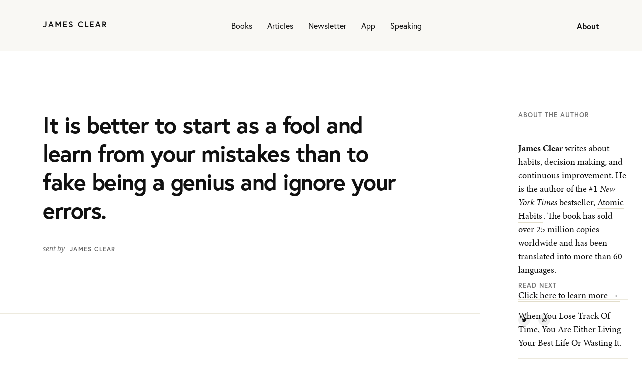

--- FILE ---
content_type: text/html; charset=UTF-8
request_url: https://jamesclear.com/quotes/it-is-better-to-start-as-a-fool-and-learn-from-your-mistakes-than-to-fake-being-a-genius-and-ignore-your-errors
body_size: 13032
content:
<!doctype html>
<!--[if IE 9]><html class="lt-ie10" lang="lang="en-US"" > <![endif]-->
<html lang="en-US">
<head>
  <meta charset="utf-8">
  <meta http-equiv="X-UA-Compatible" content="IE=edge">
  <meta name="viewport" content="width=device-width, initial-scale=1.0">
  <link rel="stylesheet" href="https://use.typekit.net/tqf2ebt.css">
  <meta name='robots' content='index, follow, max-image-preview:large, max-snippet:-1, max-video-preview:-1' />
	<style>img:is([sizes="auto" i], [sizes^="auto," i]) { contain-intrinsic-size: 3000px 1500px }</style>
	
	<!-- This site is optimized with the Yoast SEO Premium plugin v26.5 (Yoast SEO v26.5) - https://yoast.com/wordpress/plugins/seo/ -->
	<title>It is better to start as a fool and learn from your mistakes than to fake being a genius and ignore your errors. - James Clear</title>
	<link rel="canonical" href="https://jamesclear.com/quotes/it-is-better-to-start-as-a-fool-and-learn-from-your-mistakes-than-to-fake-being-a-genius-and-ignore-your-errors" />
	<meta property="og:locale" content="en_US" />
	<meta property="og:type" content="article" />
	<meta property="og:title" content="It is better to start as a fool and learn from your mistakes than to fake being a genius and ignore your errors." />
	<meta property="og:url" content="https://jamesclear.com/quotes/it-is-better-to-start-as-a-fool-and-learn-from-your-mistakes-than-to-fake-being-a-genius-and-ignore-your-errors" />
	<meta property="og:site_name" content="James Clear" />
	<meta property="article:publisher" content="http://facebook.com/jamesclear" />
	<meta property="og:image" content="https://jamesclear.com/wp-content/uploads/2020/11/jc-twitter.png" />
	<meta property="og:image:width" content="1200" />
	<meta property="og:image:height" content="629" />
	<meta property="og:image:type" content="image/png" />
	<script type="application/ld+json" class="yoast-schema-graph">{"@context":"https://schema.org","@graph":[{"@type":"WebPage","@id":"https://jamesclear.com/quotes/it-is-better-to-start-as-a-fool-and-learn-from-your-mistakes-than-to-fake-being-a-genius-and-ignore-your-errors","url":"https://jamesclear.com/quotes/it-is-better-to-start-as-a-fool-and-learn-from-your-mistakes-than-to-fake-being-a-genius-and-ignore-your-errors","name":"It is better to start as a fool and learn from your mistakes than to fake being a genius and ignore your errors. - James Clear","isPartOf":{"@id":"https://jamesclear.com/#website"},"datePublished":"2023-03-29T17:18:54+00:00","breadcrumb":{"@id":"https://jamesclear.com/quotes/it-is-better-to-start-as-a-fool-and-learn-from-your-mistakes-than-to-fake-being-a-genius-and-ignore-your-errors#breadcrumb"},"inLanguage":"en-US","potentialAction":[{"@type":"ReadAction","target":["https://jamesclear.com/quotes/it-is-better-to-start-as-a-fool-and-learn-from-your-mistakes-than-to-fake-being-a-genius-and-ignore-your-errors"]}]},{"@type":"BreadcrumbList","@id":"https://jamesclear.com/quotes/it-is-better-to-start-as-a-fool-and-learn-from-your-mistakes-than-to-fake-being-a-genius-and-ignore-your-errors#breadcrumb","itemListElement":[{"@type":"ListItem","position":1,"name":"Home","item":"https://jamesclear.com/"},{"@type":"ListItem","position":2,"name":"It is better to start as a fool and learn from your mistakes than to fake being a genius and ignore your errors."}]},{"@type":"WebSite","@id":"https://jamesclear.com/#website","url":"https://jamesclear.com/","name":"James Clear","description":"Ideas that never expire.","potentialAction":[{"@type":"SearchAction","target":{"@type":"EntryPoint","urlTemplate":"https://jamesclear.com/?s={search_term_string}"},"query-input":{"@type":"PropertyValueSpecification","valueRequired":true,"valueName":"search_term_string"}}],"inLanguage":"en-US"}]}</script>
	<!-- / Yoast SEO Premium plugin. -->


<link rel='dns-prefetch' href='//a.omappapi.com' />
<link rel='stylesheet' id='wp-bigfoot-css' href='https://jamesclear.com/wp-content/plugins/wp-bigfoot-numeric/css/bigfoot-default.css?ver=6.8.2' type='text/css' media='all' />
<link rel='stylesheet' id='wp-block-library-css' href='https://jamesclear.com/wp-includes/css/dist/block-library/style.min.css?ver=6.8.2' type='text/css' media='all' />
<style id='classic-theme-styles-inline-css' type='text/css'>
/*! This file is auto-generated */
.wp-block-button__link{color:#fff;background-color:#32373c;border-radius:9999px;box-shadow:none;text-decoration:none;padding:calc(.667em + 2px) calc(1.333em + 2px);font-size:1.125em}.wp-block-file__button{background:#32373c;color:#fff;text-decoration:none}
</style>
<link rel='stylesheet' id='convertkit-broadcasts-css' href='https://jamesclear.com/wp-content/plugins/convertkit/resources/frontend/css/broadcasts.css?ver=3.1.2' type='text/css' media='all' />
<link rel='stylesheet' id='convertkit-button-css' href='https://jamesclear.com/wp-content/plugins/convertkit/resources/frontend/css/button.css?ver=3.1.2' type='text/css' media='all' />
<link rel='stylesheet' id='convertkit-form-css' href='https://jamesclear.com/wp-content/plugins/convertkit/resources/frontend/css/form.css?ver=3.1.2' type='text/css' media='all' />
<link rel='stylesheet' id='convertkit-form-builder-field-css' href='https://jamesclear.com/wp-content/plugins/convertkit/resources/frontend/css/form-builder.css?ver=3.1.2' type='text/css' media='all' />
<link rel='stylesheet' id='convertkit-form-builder-css' href='https://jamesclear.com/wp-content/plugins/convertkit/resources/frontend/css/form-builder.css?ver=3.1.2' type='text/css' media='all' />
<style id='global-styles-inline-css' type='text/css'>
:root{--wp--preset--aspect-ratio--square: 1;--wp--preset--aspect-ratio--4-3: 4/3;--wp--preset--aspect-ratio--3-4: 3/4;--wp--preset--aspect-ratio--3-2: 3/2;--wp--preset--aspect-ratio--2-3: 2/3;--wp--preset--aspect-ratio--16-9: 16/9;--wp--preset--aspect-ratio--9-16: 9/16;--wp--preset--color--black: #000000;--wp--preset--color--cyan-bluish-gray: #abb8c3;--wp--preset--color--white: #ffffff;--wp--preset--color--pale-pink: #f78da7;--wp--preset--color--vivid-red: #cf2e2e;--wp--preset--color--luminous-vivid-orange: #ff6900;--wp--preset--color--luminous-vivid-amber: #fcb900;--wp--preset--color--light-green-cyan: #7bdcb5;--wp--preset--color--vivid-green-cyan: #00d084;--wp--preset--color--pale-cyan-blue: #8ed1fc;--wp--preset--color--vivid-cyan-blue: #0693e3;--wp--preset--color--vivid-purple: #9b51e0;--wp--preset--gradient--vivid-cyan-blue-to-vivid-purple: linear-gradient(135deg,rgba(6,147,227,1) 0%,rgb(155,81,224) 100%);--wp--preset--gradient--light-green-cyan-to-vivid-green-cyan: linear-gradient(135deg,rgb(122,220,180) 0%,rgb(0,208,130) 100%);--wp--preset--gradient--luminous-vivid-amber-to-luminous-vivid-orange: linear-gradient(135deg,rgba(252,185,0,1) 0%,rgba(255,105,0,1) 100%);--wp--preset--gradient--luminous-vivid-orange-to-vivid-red: linear-gradient(135deg,rgba(255,105,0,1) 0%,rgb(207,46,46) 100%);--wp--preset--gradient--very-light-gray-to-cyan-bluish-gray: linear-gradient(135deg,rgb(238,238,238) 0%,rgb(169,184,195) 100%);--wp--preset--gradient--cool-to-warm-spectrum: linear-gradient(135deg,rgb(74,234,220) 0%,rgb(151,120,209) 20%,rgb(207,42,186) 40%,rgb(238,44,130) 60%,rgb(251,105,98) 80%,rgb(254,248,76) 100%);--wp--preset--gradient--blush-light-purple: linear-gradient(135deg,rgb(255,206,236) 0%,rgb(152,150,240) 100%);--wp--preset--gradient--blush-bordeaux: linear-gradient(135deg,rgb(254,205,165) 0%,rgb(254,45,45) 50%,rgb(107,0,62) 100%);--wp--preset--gradient--luminous-dusk: linear-gradient(135deg,rgb(255,203,112) 0%,rgb(199,81,192) 50%,rgb(65,88,208) 100%);--wp--preset--gradient--pale-ocean: linear-gradient(135deg,rgb(255,245,203) 0%,rgb(182,227,212) 50%,rgb(51,167,181) 100%);--wp--preset--gradient--electric-grass: linear-gradient(135deg,rgb(202,248,128) 0%,rgb(113,206,126) 100%);--wp--preset--gradient--midnight: linear-gradient(135deg,rgb(2,3,129) 0%,rgb(40,116,252) 100%);--wp--preset--font-size--small: 13px;--wp--preset--font-size--medium: 20px;--wp--preset--font-size--large: 36px;--wp--preset--font-size--x-large: 42px;--wp--preset--spacing--20: 0.44rem;--wp--preset--spacing--30: 0.67rem;--wp--preset--spacing--40: 1rem;--wp--preset--spacing--50: 1.5rem;--wp--preset--spacing--60: 2.25rem;--wp--preset--spacing--70: 3.38rem;--wp--preset--spacing--80: 5.06rem;--wp--preset--shadow--natural: 6px 6px 9px rgba(0, 0, 0, 0.2);--wp--preset--shadow--deep: 12px 12px 50px rgba(0, 0, 0, 0.4);--wp--preset--shadow--sharp: 6px 6px 0px rgba(0, 0, 0, 0.2);--wp--preset--shadow--outlined: 6px 6px 0px -3px rgba(255, 255, 255, 1), 6px 6px rgba(0, 0, 0, 1);--wp--preset--shadow--crisp: 6px 6px 0px rgba(0, 0, 0, 1);}:where(.is-layout-flex){gap: 0.5em;}:where(.is-layout-grid){gap: 0.5em;}body .is-layout-flex{display: flex;}.is-layout-flex{flex-wrap: wrap;align-items: center;}.is-layout-flex > :is(*, div){margin: 0;}body .is-layout-grid{display: grid;}.is-layout-grid > :is(*, div){margin: 0;}:where(.wp-block-columns.is-layout-flex){gap: 2em;}:where(.wp-block-columns.is-layout-grid){gap: 2em;}:where(.wp-block-post-template.is-layout-flex){gap: 1.25em;}:where(.wp-block-post-template.is-layout-grid){gap: 1.25em;}.has-black-color{color: var(--wp--preset--color--black) !important;}.has-cyan-bluish-gray-color{color: var(--wp--preset--color--cyan-bluish-gray) !important;}.has-white-color{color: var(--wp--preset--color--white) !important;}.has-pale-pink-color{color: var(--wp--preset--color--pale-pink) !important;}.has-vivid-red-color{color: var(--wp--preset--color--vivid-red) !important;}.has-luminous-vivid-orange-color{color: var(--wp--preset--color--luminous-vivid-orange) !important;}.has-luminous-vivid-amber-color{color: var(--wp--preset--color--luminous-vivid-amber) !important;}.has-light-green-cyan-color{color: var(--wp--preset--color--light-green-cyan) !important;}.has-vivid-green-cyan-color{color: var(--wp--preset--color--vivid-green-cyan) !important;}.has-pale-cyan-blue-color{color: var(--wp--preset--color--pale-cyan-blue) !important;}.has-vivid-cyan-blue-color{color: var(--wp--preset--color--vivid-cyan-blue) !important;}.has-vivid-purple-color{color: var(--wp--preset--color--vivid-purple) !important;}.has-black-background-color{background-color: var(--wp--preset--color--black) !important;}.has-cyan-bluish-gray-background-color{background-color: var(--wp--preset--color--cyan-bluish-gray) !important;}.has-white-background-color{background-color: var(--wp--preset--color--white) !important;}.has-pale-pink-background-color{background-color: var(--wp--preset--color--pale-pink) !important;}.has-vivid-red-background-color{background-color: var(--wp--preset--color--vivid-red) !important;}.has-luminous-vivid-orange-background-color{background-color: var(--wp--preset--color--luminous-vivid-orange) !important;}.has-luminous-vivid-amber-background-color{background-color: var(--wp--preset--color--luminous-vivid-amber) !important;}.has-light-green-cyan-background-color{background-color: var(--wp--preset--color--light-green-cyan) !important;}.has-vivid-green-cyan-background-color{background-color: var(--wp--preset--color--vivid-green-cyan) !important;}.has-pale-cyan-blue-background-color{background-color: var(--wp--preset--color--pale-cyan-blue) !important;}.has-vivid-cyan-blue-background-color{background-color: var(--wp--preset--color--vivid-cyan-blue) !important;}.has-vivid-purple-background-color{background-color: var(--wp--preset--color--vivid-purple) !important;}.has-black-border-color{border-color: var(--wp--preset--color--black) !important;}.has-cyan-bluish-gray-border-color{border-color: var(--wp--preset--color--cyan-bluish-gray) !important;}.has-white-border-color{border-color: var(--wp--preset--color--white) !important;}.has-pale-pink-border-color{border-color: var(--wp--preset--color--pale-pink) !important;}.has-vivid-red-border-color{border-color: var(--wp--preset--color--vivid-red) !important;}.has-luminous-vivid-orange-border-color{border-color: var(--wp--preset--color--luminous-vivid-orange) !important;}.has-luminous-vivid-amber-border-color{border-color: var(--wp--preset--color--luminous-vivid-amber) !important;}.has-light-green-cyan-border-color{border-color: var(--wp--preset--color--light-green-cyan) !important;}.has-vivid-green-cyan-border-color{border-color: var(--wp--preset--color--vivid-green-cyan) !important;}.has-pale-cyan-blue-border-color{border-color: var(--wp--preset--color--pale-cyan-blue) !important;}.has-vivid-cyan-blue-border-color{border-color: var(--wp--preset--color--vivid-cyan-blue) !important;}.has-vivid-purple-border-color{border-color: var(--wp--preset--color--vivid-purple) !important;}.has-vivid-cyan-blue-to-vivid-purple-gradient-background{background: var(--wp--preset--gradient--vivid-cyan-blue-to-vivid-purple) !important;}.has-light-green-cyan-to-vivid-green-cyan-gradient-background{background: var(--wp--preset--gradient--light-green-cyan-to-vivid-green-cyan) !important;}.has-luminous-vivid-amber-to-luminous-vivid-orange-gradient-background{background: var(--wp--preset--gradient--luminous-vivid-amber-to-luminous-vivid-orange) !important;}.has-luminous-vivid-orange-to-vivid-red-gradient-background{background: var(--wp--preset--gradient--luminous-vivid-orange-to-vivid-red) !important;}.has-very-light-gray-to-cyan-bluish-gray-gradient-background{background: var(--wp--preset--gradient--very-light-gray-to-cyan-bluish-gray) !important;}.has-cool-to-warm-spectrum-gradient-background{background: var(--wp--preset--gradient--cool-to-warm-spectrum) !important;}.has-blush-light-purple-gradient-background{background: var(--wp--preset--gradient--blush-light-purple) !important;}.has-blush-bordeaux-gradient-background{background: var(--wp--preset--gradient--blush-bordeaux) !important;}.has-luminous-dusk-gradient-background{background: var(--wp--preset--gradient--luminous-dusk) !important;}.has-pale-ocean-gradient-background{background: var(--wp--preset--gradient--pale-ocean) !important;}.has-electric-grass-gradient-background{background: var(--wp--preset--gradient--electric-grass) !important;}.has-midnight-gradient-background{background: var(--wp--preset--gradient--midnight) !important;}.has-small-font-size{font-size: var(--wp--preset--font-size--small) !important;}.has-medium-font-size{font-size: var(--wp--preset--font-size--medium) !important;}.has-large-font-size{font-size: var(--wp--preset--font-size--large) !important;}.has-x-large-font-size{font-size: var(--wp--preset--font-size--x-large) !important;}
:where(.wp-block-post-template.is-layout-flex){gap: 1.25em;}:where(.wp-block-post-template.is-layout-grid){gap: 1.25em;}
:where(.wp-block-columns.is-layout-flex){gap: 2em;}:where(.wp-block-columns.is-layout-grid){gap: 2em;}
:root :where(.wp-block-pullquote){font-size: 1.5em;line-height: 1.6;}
</style>
<link rel='stylesheet' id='bcct_style-css' href='https://jamesclear.com/wp-content/plugins/better-click-to-tweet/assets/css/styles.css?ver=3.0' type='text/css' media='all' />
<link rel='stylesheet' id='nroom/css-css' href='https://jamesclear.com/wp-content/themes/jamesclear/dist/css/app-796cc56bcd.css' type='text/css' media='all' />
<script type="text/javascript" src="https://jamesclear.com/wp-includes/js/jquery/jquery.min.js?ver=3.7.1" id="jquery-core-js"></script>
<script type="text/javascript" src="https://jamesclear.com/wp-includes/js/jquery/jquery-migrate.min.js?ver=3.4.1" id="jquery-migrate-js"></script>
<link rel="https://api.w.org/" href="https://jamesclear.com/wp-json/" /><link rel="alternate" title="JSON" type="application/json" href="https://jamesclear.com/wp-json/wp/v2/quotes/43298" /><link rel="EditURI" type="application/rsd+xml" title="RSD" href="https://jamesclear.com/xmlrpc.php?rsd" />
<meta name="generator" content="WordPress 6.8.2" />
<link rel='shortlink' href='https://jamesclear.com/?p=43298' />
<link rel="alternate" title="oEmbed (JSON)" type="application/json+oembed" href="https://jamesclear.com/wp-json/oembed/1.0/embed?url=https%3A%2F%2Fjamesclear.com%2Fquotes%2Fit-is-better-to-start-as-a-fool-and-learn-from-your-mistakes-than-to-fake-being-a-genius-and-ignore-your-errors" />
<link rel="alternate" title="oEmbed (XML)" type="text/xml+oembed" href="https://jamesclear.com/wp-json/oembed/1.0/embed?url=https%3A%2F%2Fjamesclear.com%2Fquotes%2Fit-is-better-to-start-as-a-fool-and-learn-from-your-mistakes-than-to-fake-being-a-genius-and-ignore-your-errors&#038;format=xml" />
<!-- Google tag (gtag.js) -->
<script async src="https://www.googletagmanager.com/gtag/js?id=G-3ZT6ET8CTG"></script>
<script>
  window.dataLayer = window.dataLayer || [];
  function gtag(){dataLayer.push(arguments);}
  gtag('js', new Date());

  gtag('config', 'G-3ZT6ET8CTG');
</script>

<meta name="facebook-domain-verification" content="6y47flk5x3zg7pmdm3110z1y9e9mui" />
<!-- Meta Pixel Code -->
<script type='text/javascript'>
!function(f,b,e,v,n,t,s){if(f.fbq)return;n=f.fbq=function(){n.callMethod?
n.callMethod.apply(n,arguments):n.queue.push(arguments)};if(!f._fbq)f._fbq=n;
n.push=n;n.loaded=!0;n.version='2.0';n.queue=[];t=b.createElement(e);t.async=!0;
t.src=v;s=b.getElementsByTagName(e)[0];s.parentNode.insertBefore(t,s)}(window,
document,'script','https://connect.facebook.net/en_US/fbevents.js');
</script>
<!-- End Meta Pixel Code -->
<script type='text/javascript'>var url = window.location.origin + '?ob=open-bridge';
            fbq('set', 'openbridge', '574092124605531', url);
fbq('init', '574092124605531', {}, {
    "agent": "wordpress-6.8.2-4.1.5"
})</script><script type='text/javascript'>
    fbq('track', 'PageView', []);
  </script><link rel="icon" href="https://jamesclear.com/wp-content/uploads/2020/11/cropped-icon-32x32.png" sizes="32x32" />
<link rel="icon" href="https://jamesclear.com/wp-content/uploads/2020/11/cropped-icon-192x192.png" sizes="192x192" />
<link rel="apple-touch-icon" href="https://jamesclear.com/wp-content/uploads/2020/11/cropped-icon-180x180.png" />
<meta name="msapplication-TileImage" content="https://jamesclear.com/wp-content/uploads/2020/11/cropped-icon-270x270.png" />
		<style type="text/css" id="wp-custom-css">
			.image-title__img img {
	height:10px;
}

.authors-equity p.has-text-align-center {
	max-width: none;
}

.wp-block-columns.line.authors-equity .wp-block-columns {
	margin-top: 10%;
	gap: 64px;
}

.wp-block-columns.line.authors-equity > .wp-block-column {
  padding-left: 0;
	padding-right: 0;
}

.wp-block-columns.line.authors-equity .book {
	border: 0;
	padding: 0;
}

@media (max-width: 781px) {
	.authors-equity h2 {
		margin-bottom: 24px;
	}
	
	.authors-equity {
		padding-bottom: 10%;
	}
}

.authors-equity .book figure {
	background: #F9F8F4;
	padding: 60px;
	margin-bottom: 24px;
	width: auto;
	text-align: center;
}

.authors-equity .book p {
	margin: 0;
}

.authors-equity .book p strong {
    font-family: europa;
    font-weight: bold;
    font-size: 21px;
}

.formkit-header,
.formkit-subheader,
.formkit-guarantee,
.formkit-background{display: none;}

.formkit-form {background: none !important;border: none !important;padding: 0 !important;}

.formkit-form[data-uid="722b89e17b"][min-width~="600"] [data-style="minimal"] {padding: 0 !important;}

.cta .formkit-form .formkit-field,
.cta .formkit-form .formkit-submit{
	-webkit-flex: 100 1 auto !important;
   -ms-flex: 100 1 auto !important;
   flex: 100 1 auto !important;
}

.bonus__item__img {display: none;}
.wp-block-button__link:active, .wp-block-button__link:focus, .wp-block-button__link:hover, .wp-block-button__link:visited {
    color: #320101;
}
.clear-habits .testimonial__txt {font-size: 18px;line-height: 145%;}
.clear-habits .atomic-habits-hero__col2 {padding: 0 5%;}
.books__left a:hover {border: none;}

.button-lines {position: relative;top: -3px;padding: 9px;-webkit-transform: none;-ms-transform: none;transform: none;}

.button-lines:hover {background:none;box-shadow:none;}

.formkit-form[data-uid="9193d0430c"] [data-group="checkboxes"] [data-group="checkbox"] label {
	font-size: 15px;
	line-height: 1.5em;
}

.page-id-39582 .cta,
.page-id-20602 .cta, 
.page-id-6105 .cta, 
.page-id-40518 .cta
{
	display: none;
}

@media (min-width: 1025px){
	.img-overlap {
		margin-bottom: -350px;
		margin-right: -40px;
		margin-top: -60px;
	}
}

/* Media Query for Laptops and Desktops */
@media (min-width: 1025px){
	.wp-block-media-text {
		padding-right: 100px;
		padding-left: 100px;
		padding-top: 50px;
	}   
}

.page-id-42020 .order-big {
	margin-top: 0px
} 


.page-id-38828 .footer__featured {
	display: none;
}


.page-id-38828 .wp-block-media-text {
	max-width: 1350px;
	padding-top: 50px;
	padding-bottom: 50px;
	padding-left: 30px;
	padding-right: 30px;
	background-color: #F9F8F4;
}

.page-id-38828 .wp-block-media-text__media {
	padding: 30px;
}


/* Default maximum width for larger screens */
.page-id-38828 .wp-block-media-text {
  max-width: none;
  padding-left: 10%;
	padding-right: 10%;
}

/* Maximum width for medium-sized screens */

@media screen and (max-width: 992px) {
  .page-id-38828 .wp-block-media-text {
		padding-left: 5% !important;
		padding-right: 5% !important;
  }
} 

/* Maximum width for smaller screens */
@media screen and (max-width: 768px) {
  .page-id-38828 .wp-block-media-text {
    max-width: 720px;
		padding-left: 2% !important;
		padding-right: 2% !important;
		padding-top: 0px;
		padding-bottom: 0px:
  }
}

@media screen and (max-width: 768px) {
	.page-id-38828 .wp-block-media-text__media {
		max-width: 60%;
		margin-left: auto;
		margin-right: auto;
		padding-top: 10px;
		padding-bottom: 20px;
	}
}

@media screen and (max-width: 768px) {
	.page-id-38828 h1 {
		font-size: 22px;
		margin-bottom: 0px !important;
	}
}

@media screen and (max-width: 768px) {
	.page-id-38828 p {
		font-size: 14px !important;
		margin-top: 10px;
		margin-bottom: 15px
	}
	
	.page-id-38828 p.has-text-align-center {
		padding: 5px;
		margin-top: 0px;
	}
}

@media screen and (max-width: 768px) {
	.page-id-38828 .formkit-form[data-uid="e23b6cb9ed"] .formkit-input {
		font-size: 14px !important;
		line-height: 100% !important;
		padding: 10px !important;
		margin: 0px !important;
	}	
}

@media screen and (max-width: 768px) {
	.page-id-38828 .cta .formkit-form .formkit-submit {
	line-height: 100% !important;
		font-size: 14px !important;
		height: 40px;
		width: 100%;
	}
	
	.page-id-38828 .cta .formkit-form .formkit-submit span {
		padding: 10px 20px !important;
	}
}

.page-id-38828 .header__menu, .page-id-38828 .header__right {
	display: none;
}

.page-id-47323 .workbook-logos {
	padding-bottom: 0px;
}

.page-id-47323 .bonus__item {
	margin-bottom: 20px;
}

.page-id-47323 p.has-text-align-center {
	max-width: 640px;
}

.page-id-47323 .country-table {
	max-width: 600px;
}

.page-id-47323 .country-table__row--title,
.page-id-47323 .country-table__cell-ebook,
.page-id-47323 .country-table__cell-audio{
display: none;
}

.page-id-47323 .country-table__cell {
	flex: 0 1 25%;
}
.page-id-47323 .country-table__cell.country-table__cell-print {
	flex: 0 1 75%;
}

.page-id-47323 .bonus {
	padding-bottom: 0;
}		</style>
		
</head>
<body class="wp-singular quotes-template-default single single-quotes postid-43298 single-format-standard wp-embed-responsive wp-theme-jamesclear theme--default">
<div class="main">
      <header class="header">
  <div class="container">
    <div class="header__logo">
      <div class="header__logo__img">
        <a href="https://jamesclear.com" aria-label="Home"><svg width="127" height="13" viewBox="0 0 127 13" fill="none" xmlns="http://www.w3.org/2000/svg">
<path d="M5.50562 8.36817C5.50562 9.24372 5.07328 10.2166 3.60011 10.2166C2.43118 10.2166 1.72662 8.96808 1.72662 8.96808L0.317505 10.1679C0.317505 10.1679 1.35833 12.065 3.60011 12.065C5.96999 12.065 7.42715 10.6868 7.42715 8.30331L7.42715 0.520602L5.50562 0.520602C5.50562 0.520602 5.50562 4.62274 5.50562 8.36817Z" fill="#111111"/>
<path d="M11.1178 11.8704H13.0554L14.0802 9.17887L18.8199 9.17887L19.8447 11.8704H21.7823L17.4268 0.520602L15.4733 0.520602L11.1178 11.8704ZM16.4501 2.96891L18.1314 7.39533H14.7687L16.4501 2.96891Z" fill="#111111"/>
<path d="M25.461 0.520602L25.461 11.8704L27.3825 11.8704L27.3825 4.24982L30.8893 9.64907L34.396 4.24982V11.8704H36.3176V0.520602L34.5402 0.520602L30.8893 6.22792L27.2384 0.520602L25.461 0.520602Z" fill="#111111"/>
<path d="M43.0136 2.369L47.8815 2.369V0.520602L41.0921 0.520602V11.8704H47.9776V10.022H43.0136V6.97376L47.4972 6.97376V5.12537L43.0136 5.12537V2.369Z" fill="#111111"/>
<path d="M57.8398 8.90323C57.8398 9.82743 56.847 10.2166 55.8862 10.2166C54.1889 10.2166 53.2281 8.51409 53.2281 8.51409L51.787 9.74636C51.787 9.74636 53.084 12.065 55.8862 12.065C57.9999 12.065 59.7933 10.9624 59.7933 8.90323C59.7933 6.84405 58.3682 6.06578 56.6548 5.41722C55.1176 4.83352 54.2369 4.52545 54.2369 3.5364C54.2369 2.77434 54.9895 2.17443 55.9503 2.17443C57.3434 2.17443 58.2721 3.45533 58.2721 3.45533L59.6012 2.12579C59.6012 2.12579 58.2881 0.326035 55.9503 0.326035C53.6925 0.326035 52.2834 1.93122 52.2834 3.5364C52.2834 5.64422 54.1408 6.5522 55.7901 7.1359C57.1192 7.60611 57.8398 7.9466 57.8398 8.90323Z" fill="#111111"/>
<path d="M76.3132 10.249C74.1034 10.249 72.5822 8.38438 72.5822 6.19549C72.5822 4.00661 74.1034 2.142 76.3132 2.142C78.1546 2.142 79.1634 3.39048 79.1634 3.39048L80.4605 2.10957C80.4605 2.10957 79.0033 0.326035 76.3132 0.326035C73.0786 0.326035 70.6287 2.8392 70.6287 6.19549C70.6287 9.55179 73.0786 12.065 76.3132 12.065C79.1474 12.065 80.6206 10.1355 80.6206 10.1355L79.3396 8.85459C79.3396 8.85459 78.2827 10.249 76.3132 10.249Z" fill="#111111"/>
<path d="M84.4922 11.8704H91.1855V10.022H86.4137V0.520602L84.4922 0.520602V11.8704Z" fill="#111111"/>
<path d="M96.8219 2.369L101.69 2.369V0.520602L94.9004 0.520602V11.8704H101.786V10.022H96.8219V6.97376L101.305 6.97376V5.12537L96.8219 5.12537V2.369Z" fill="#111111"/>
<path d="M104.955 11.8704H106.892L107.917 9.17887H112.657L113.682 11.8704H115.619L111.264 0.520602L109.31 0.520602L104.955 11.8704ZM110.287 2.96891L111.968 7.39533L108.606 7.39533L110.287 2.96891Z" fill="#111111"/>
<path d="M119.298 11.8704H121.219V7.5899L122.1 7.5899L124.758 11.8704H127L124.198 7.46018C125.799 7.05484 126.696 5.75772 126.696 4.05525C126.696 1.97986 125.207 0.520602 122.981 0.520602L119.298 0.520602V11.8704ZM122.741 5.7415L121.219 5.7415V2.369L122.741 2.369C123.974 2.369 124.742 2.93649 124.742 4.05525C124.742 5.17401 123.974 5.7415 122.741 5.7415Z" fill="#111111"/>
</svg></a>
      </div>
                </div>
    <div class="header__menu">
      <div class="header__menu__items show-for-medium-up">
                  <a class=" menu-item menu-item-type-post_type menu-item-object-page menu-item-37174" href="https://jamesclear.com/books">Books</a>
                  <a class=" menu-item menu-item-type-post_type menu-item-object-page menu-item-37171" href="https://jamesclear.com/articles">Articles</a>
                  <a class=" menu-item menu-item-type-post_type menu-item-object-page menu-item-37172" href="https://jamesclear.com/3-2-1">Newsletter</a>
                  <a class=" menu-item menu-item-type-custom menu-item-object-custom menu-item-45956" href="https://atoms.jamesclear.com/">App</a>
                  <a class=" menu-item menu-item-type-post_type menu-item-object-page menu-item-38479" href="https://jamesclear.com/events">Speaking</a>
              </div>
      <div class="header__secend-menu nav-button show-for-small" aria-label="Swipe menu">
        <button class="nav-button button-lines button-lines-x close">
          <span class="lines"></span>
        </button>
        <span class="menu-open">Menu</span>
        <span class="menu-close">Close</span>
      </div>
    </div>
    <div class="header__right show-for-medium-up"><a href="https://jamesclear.com/about">About</a></div>
  </div>
</header>

<nav class='swipe-menu'>
      <a class=" menu-item menu-item-type-post_type menu-item-object-page menu-item-37174" href="https://jamesclear.com/books">Books</a>
      <a class=" menu-item menu-item-type-post_type menu-item-object-page menu-item-37171" href="https://jamesclear.com/articles">Articles</a>
      <a class=" menu-item menu-item-type-post_type menu-item-object-page menu-item-37172" href="https://jamesclear.com/3-2-1">Newsletter</a>
      <a class=" menu-item menu-item-type-custom menu-item-object-custom menu-item-45956" href="https://atoms.jamesclear.com/">App</a>
      <a class=" menu-item menu-item-type-post_type menu-item-object-page menu-item-38479" href="https://jamesclear.com/events">Speaking</a>
    <a href="https://jamesclear.com/about">About</a>
  <div class="swipe-menu__bg">
    <svg width="48" height="41" viewBox="0 0 48 41" fill="none" xmlns="http://www.w3.org/2000/svg">
<path d="M3.14884 1.57442C3.14884 2.44395 2.44395 3.14884 1.57442 3.14884C0.704892 3.14884 0 2.44395 0 1.57442C0 0.704892 0.704892 0 1.57442 0C2.44395 0 3.14884 0.704892 3.14884 1.57442Z" fill="#B8AE84"/>
<path d="M25.1907 1.57442C25.1907 2.44395 24.4858 3.14884 23.6163 3.14884C22.7468 3.14884 22.0419 2.44395 22.0419 1.57442C22.0419 0.704892 22.7468 0 23.6163 0C24.4858 0 25.1907 0.704892 25.1907 1.57442Z" fill="#B8AE84"/>
<path d="M47.2326 1.57442C47.2326 2.44395 46.5277 3.14884 45.6582 3.14884C44.7887 3.14884 44.0838 2.44395 44.0838 1.57442C44.0838 0.704892 44.7887 0 45.6582 0C46.5277 0 47.2326 0.704892 47.2326 1.57442Z" fill="#B8AE84"/>
<path d="M14.1698 20.4675C14.1698 21.337 13.4649 22.0419 12.5954 22.0419C11.7258 22.0419 11.0209 21.337 11.0209 20.4675C11.0209 19.5979 11.7258 18.8931 12.5954 18.8931C13.4649 18.8931 14.1698 19.5979 14.1698 20.4675Z" fill="#B8AE84"/>
<path d="M36.2117 20.4675C36.2117 21.337 35.5068 22.0419 34.6373 22.0419C33.7677 22.0419 33.0628 21.337 33.0628 20.4675C33.0628 19.5979 33.7677 18.8931 34.6373 18.8931C35.5068 18.8931 36.2117 19.5979 36.2117 20.4675Z" fill="#B8AE84"/>
<path d="M25.1907 39.3605C25.1907 40.2301 24.4858 40.9349 23.6163 40.9349C22.7468 40.9349 22.0419 40.2301 22.0419 39.3605C22.0419 38.491 22.7468 37.7861 23.6163 37.7861C24.4858 37.7861 25.1907 38.491 25.1907 39.3605Z" fill="#B8AE84"/>
</svg>
  </div>
</nav>        
    
  <div class="articles-cat page post podcast">
    <div class="container-outmargin">
      <div class="container-outmargin__left js-p-l">
        <div class="page__header">
                      <h1>It is better to start as a fool and learn from your mistakes than to fake being a genius and ignore your errors.</h1>
            
                        <div class="post__author">
                            <div class="post-info-author"><span>sent by</span> <a href="https://jamesclear.com/about">James Clear</a></div>
              <div class="post-info-cat">
                                  
                                                </div>
            </div>
                                        </div>
        <div class="page__content page-content-style">
          
          
        </div>
      
      <div class="post__next">
        <div id="" class="cta " data-easygut-id="cta">
	<div class="container wp-block-columns">
		<div class="cta__left">
			<h2 class="cta__title section"></h2>
			<div class="cta__txt">
				<p>Thanks for reading. You can get more actionable ideas in my popular email newsletter. Each week, I share 3 short ideas from me, 2 quotes from others, and 1 question to think about. <strong>Over 3,000,000 people subscribe</strong>. Enter your email now and join us.</p>

			</div>
		</div>
		<div class="cta__right">
							<div class="cta__form">
					<div class="form">
						<h4 class="form__title"></h4>
						<div class="form__input"><script async data-uid="f3dabca92a" src="https://jamesclear.ck.page/f3dabca92a/index.js"></script></div>
						<div class="form__txt"></div>
					</div>
					<div class="cta__dots">
						<svg width="52" height="43" viewBox="0 0 52 43" fill="none" xmlns="http://www.w3.org/2000/svg">
<rect x="52" y="42.5" width="2" height="2" rx="1" transform="rotate(-180 52 42.5)" fill="#E2DDCA"/>
<rect x="52" y="32.5" width="2" height="2" rx="1" transform="rotate(-180 52 32.5)" fill="#E2DDCA"/>
<rect x="52" y="22.5" width="2" height="2" rx="1" transform="rotate(-180 52 22.5)" fill="#E2DDCA"/>
<rect x="52" y="12.5" width="2" height="2" rx="1" transform="rotate(-180 52 12.5)" fill="#E2DDCA"/>
<rect x="42" y="42.5" width="2" height="2" rx="1" transform="rotate(-180 42 42.5)" fill="#E2DDCA"/>
<rect x="32" y="32.5" width="2" height="2" rx="1" transform="rotate(-180 32 32.5)" fill="#E2DDCA"/>
<rect x="42" y="22.5" width="2" height="2" rx="1" transform="rotate(-180 42 22.5)" fill="#E2DDCA"/>
<rect x="42" y="2.5" width="2" height="2" rx="1" transform="rotate(-180 42 2.5)" fill="#E2DDCA"/>
<rect x="22" y="12.5" width="2" height="2" rx="1" transform="rotate(-180 22 12.5)" fill="#E2DDCA"/>
<rect x="22" y="22.5" width="2" height="2" rx="1" transform="rotate(-180 22 22.5)" fill="#E2DDCA"/>
<rect x="2" y="2.5" width="2" height="2" rx="1" transform="rotate(-180 2 2.5)" fill="#E2DDCA"/>
<rect x="32" y="42.5" width="2" height="2" rx="1" transform="rotate(-180 32 42.5)" fill="#E2DDCA"/>
</svg>
					</div>
				</div>
					</div>
	</div>
</div>              </div>
      </div>
      <div class="container-outmargin__right">
        <div class="page__sidebar post__sidebar">


          <div class="page__sidebar__title">
  About the Author
</div>
<div class="page__sidebar__content">
  <p><strong>James Clear</strong> writes about habits, decision making, and continuous improvement. He is the author of the #1 <em>New York Times</em> bestseller, <a href="https://jamesclear.com/atomic-habits">Atomic Habits</a>. The book has sold over 25 million copies worldwide and has been translated into more than 60 languages.</p>
<p><a href="/about">Click here to learn more →</a></p>

</div>
<div class="page__sidebar__social">
  <a href="https://twitter.com/jamesclear" class="twitter">
    <svg width="24" height="24" viewBox="0 0 24 24" fill="none" xmlns="http://www.w3.org/2000/svg">
    <circle opacity="0.5" cx="12" cy="12.3184" r="12" fill="#E0E0E0"/>
    <path d="M16.1973 10.5371C16.5879 10.2441 16.9395 9.89258 17.2129 9.48242C16.8613 9.63867 16.4512 9.75586 16.041 9.79492C16.4707 9.54102 16.7832 9.15039 16.9395 8.66211C16.5488 8.89648 16.0996 9.07227 15.6504 9.16992C15.2598 8.75977 14.7324 8.52539 14.1465 8.52539C13.0137 8.52539 12.0957 9.44336 12.0957 10.5762C12.0957 10.7324 12.1152 10.8887 12.1543 11.0449C10.4551 10.9473 8.93164 10.127 7.91602 8.89648C7.74023 9.18945 7.64258 9.54102 7.64258 9.93164C7.64258 10.6348 7.99414 11.2598 8.56055 11.6309C8.22852 11.6113 7.89648 11.5332 7.62305 11.377V11.3965C7.62305 12.3926 8.32617 13.2129 9.26367 13.4082C9.10742 13.4473 8.91211 13.4863 8.73633 13.4863C8.59961 13.4863 8.48242 13.4668 8.3457 13.4473C8.59961 14.2676 9.36133 14.8535 10.2598 14.873C9.55664 15.4199 8.67773 15.752 7.7207 15.752C7.54492 15.752 7.38867 15.7324 7.23242 15.7129C8.13086 16.2988 9.20508 16.6309 10.377 16.6309C14.1465 16.6309 16.1973 13.5254 16.1973 10.8105C16.1973 10.7129 16.1973 10.6348 16.1973 10.5371Z" fill="#111111"/>
    </svg>
  </a>
  <a href="https://www.instagram.com/jamesclear/" class="instagram">
    <svg width="24" height="24" viewBox="0 0 24 24" fill="none" xmlns="http://www.w3.org/2000/svg">
    <circle opacity="0.5" cx="12" cy="12" r="12" fill="#E0E0E0"/>
    <path d="M11.875 10.0039C10.625 10.0039 9.62891 11.0195 9.62891 12.25C9.62891 13.5 10.625 14.4961 11.875 14.4961C13.1055 14.4961 14.1211 13.5 14.1211 12.25C14.1211 11.0195 13.1055 10.0039 11.875 10.0039ZM11.875 13.7148C11.0742 13.7148 10.4102 13.0703 10.4102 12.25C10.4102 11.4492 11.0547 10.8047 11.875 10.8047C12.6758 10.8047 13.3203 11.4492 13.3203 12.25C13.3203 13.0703 12.6758 13.7148 11.875 13.7148ZM14.7266 9.92578C14.7266 9.63281 14.4922 9.39844 14.1992 9.39844C13.9062 9.39844 13.6719 9.63281 13.6719 9.92578C13.6719 10.2188 13.9062 10.4531 14.1992 10.4531C14.4922 10.4531 14.7266 10.2188 14.7266 9.92578ZM16.2109 10.4531C16.1719 9.75 16.0156 9.125 15.5078 8.61719C15 8.10938 14.375 7.95312 13.6719 7.91406C12.9492 7.875 10.7812 7.875 10.0586 7.91406C9.35547 7.95312 8.75 8.10938 8.22266 8.61719C7.71484 9.125 7.55859 9.75 7.51953 10.4531C7.48047 11.1758 7.48047 13.3438 7.51953 14.0664C7.55859 14.7695 7.71484 15.375 8.22266 15.9023C8.75 16.4102 9.35547 16.5664 10.0586 16.6055C10.7812 16.6445 12.9492 16.6445 13.6719 16.6055C14.375 16.5664 15 16.4102 15.5078 15.9023C16.0156 15.375 16.1719 14.7695 16.2109 14.0664C16.25 13.3438 16.25 11.1758 16.2109 10.4531ZM15.2734 14.8281C15.1367 15.2188 14.8242 15.5117 14.4531 15.668C13.8672 15.9023 12.5 15.8438 11.875 15.8438C11.2305 15.8438 9.86328 15.9023 9.29688 15.668C8.90625 15.5117 8.61328 15.2188 8.45703 14.8281C8.22266 14.2617 8.28125 12.8945 8.28125 12.25C8.28125 11.625 8.22266 10.2578 8.45703 9.67188C8.61328 9.30078 8.90625 9.00781 9.29688 8.85156C9.86328 8.61719 11.2305 8.67578 11.875 8.67578C12.5 8.67578 13.8672 8.61719 14.4531 8.85156C14.8242 8.98828 15.1172 9.30078 15.2734 9.67188C15.5078 10.2578 15.4492 11.625 15.4492 12.25C15.4492 12.8945 15.5078 14.2617 15.2734 14.8281Z" fill="#111111"/>
    </svg>
  </a>
</div>          
          <div class="read-next">
          	<div class="page__sidebar__title">
      
      Read Next 
    </div>

<ul>
      <li>
                  <a href="https://jamesclear.com/quotes/when-you-lose-track-of-time-you-are-either-living-your-best-life-or-wasting-it">When you lose track of time, you are either living your best life or wasting it.</a>
    </li>
      <li>
                  <a href="https://jamesclear.com/quotes/3-things-that-help-habits-stick">3 things that help habits stick:</a>
    </li>
      <li>
                  <a href="https://jamesclear.com/quotes/time-spent-working-hard-is-often-better-spent-identifying-where-the-bottleneck-is-located-working-hard-on-the-wrong-thing-leads-to-frustration-not-progress">Time spent working hard is often better spent identifying where the bottleneck is located. Working hard on the wrong thing leads to frustration, not progress.</a>
    </li>
      <li>
                  <a href="https://jamesclear.com/quotes/without-hard-work-a-great-strategy-remains-a-dream">Without hard work, a great strategy remains a dream.</a>
    </li>
      <li>
                  <a href="https://jamesclear.com/quotes/stop-worrying-about-how-long-it-will-take-and-get-started-time-will-pass-either-way">Stop worrying about how long it will take and get started. Time will pass either way.</a>
    </li>
  
  <li class="post__sidebar__more"><a href="/3-2-1">All Newsletters <svg width="14" height="9" viewBox="0 0 14 9" fill="none" xmlns="http://www.w3.org/2000/svg">
<path d="M9.71875 0.125L9.46875 0.34375C9.34375 0.5 9.34375 0.71875 9.46875 0.875L12.0938 3.46875H0.375C0.15625 3.46875 0 3.65625 0 3.84375V4.15625C0 4.375 0.15625 4.53125 0.375 4.53125H12.0938L9.46875 7.15625C9.34375 7.3125 9.34375 7.53125 9.46875 7.6875L9.71875 7.90625C9.84375 8.0625 10.0938 8.0625 10.25 7.90625L13.875 4.28125C14.0312 4.125 14.0312 3.90625 13.875 3.75L10.25 0.125C10.0938 -0.03125 9.84375 -0.03125 9.71875 0.125Z" fill="#111111"/>
</svg>
</a></li>
</ul>          </div>
          
        </div>
      </div>
    </div>
  </div>

  
</div>
  <footer class="footer">
  <div id="container" class="container">
    <div class="footer__featured wp-block-columns">

                                      <a href="https://jamesclear.com/atomic-habits" class="footer-column-anchor wp-block-column">
              <div class="footer-column">
                                  <img src="https://jamesclear.com/wp-content/uploads/2023/04/footer-atomic@2x.png" alt="Atomic Habits" />
                                Atomic Habits
              </div>
            </a>
                                                  <a href="https://masterclass.com/jamesclear" class="footer-column-anchor wp-block-column">
              <div class="footer-column">
                                  <img src="https://jamesclear.com/wp-content/uploads/2023/10/footer-pens@2x.jpg" alt="MasterClass" />
                                MasterClass
              </div>
            </a>
                                                  <a href="https://jamesclear.com/habit-journal" class="footer-column-anchor wp-block-column">
              <div class="footer-column">
                                  <img src="https://jamesclear.com/wp-content/uploads/2023/04/footer-journal@2x.png" alt="Habit Journal" />
                                Habit Journal
              </div>
            </a>
                                                  <a href="https://atoms.jamesclear.com/" class="footer-column-anchor wp-block-column">
              <div class="footer-column">
                                  <img src="https://jamesclear.com/wp-content/uploads/2024/04/atoms-footer@2x.png" alt="Atomic Habits App" />
                                Atomic Habits App
              </div>
            </a>
                  
    </div>
    <div class="footer__logo">
      <a href="https://jamesclear.com" aria-label="Home"><svg width="127" height="13" viewBox="0 0 399 37" fill="none" xmlns="http://www.w3.org/2000/svg">
<path d="M16.3405 25.3295C16.3405 28.0872 14.9788 31.1513 10.3389 31.1513C6.65725 31.1513 4.43817 27.2191 4.43817 27.2191L0 30.9981C0 30.9981 3.27819 36.973 10.3389 36.973C17.8031 36.973 22.3926 32.6322 22.3926 25.1253L22.3926 0.61281L16.3405 0.61281C16.3405 0.61281 16.3405 13.5329 16.3405 25.3295Z" fill="white"/>
<path d="M34.0167 36.3602H40.1192L43.347 27.8829L58.2754 27.8829L61.5031 36.3602L67.6056 36.3602L53.8876 0.61281L47.7347 0.61281L34.0167 36.3602ZM50.8112 8.32402L56.1067 22.2655L45.5156 22.2655L50.8112 8.32402Z" fill="white"/>
<path d="M79.192 0.61281V36.3602H85.244V12.3584L96.289 29.3639L107.334 12.3584V36.3602L113.386 36.3602V0.61281L107.788 0.61281L96.289 18.5886L84.7901 0.61281L79.192 0.61281Z" fill="white"/>
<path d="M134.476 6.43452L149.808 6.43452V0.61281L128.424 0.61281V36.3602H150.11V30.5384L134.476 30.5384V20.9377L148.597 20.9377V15.116L134.476 15.116V6.43452Z" fill="white"/>
<path d="M181.172 27.0148C181.172 29.9256 178.046 31.1513 175.02 31.1513C169.674 31.1513 166.648 25.7892 166.648 25.7892L162.109 29.6703C162.109 29.6703 166.194 36.973 175.02 36.973C181.677 36.973 187.325 33.5004 187.325 27.0148C187.325 20.5292 182.837 18.0779 177.44 16.0352C172.599 14.1968 169.825 13.2265 169.825 10.1114C169.825 7.71121 172.195 5.82171 175.221 5.82171C179.609 5.82171 182.534 9.85605 182.534 9.85605L186.72 5.66851C186.72 5.66851 182.585 0 175.221 0C168.11 0 163.672 5.0557 163.672 10.1114C163.672 16.7502 169.522 19.61 174.717 21.4484C178.903 22.9294 181.172 24.0018 181.172 27.0148Z" fill="white"/>
<path d="M239.356 31.2534C232.397 31.2534 227.605 25.3806 227.605 18.4865C227.605 11.5924 232.397 5.71957 239.356 5.71957C245.156 5.71957 248.334 9.65178 248.334 9.65178L252.419 5.61744C252.419 5.61744 247.829 0 239.356 0C229.169 0 221.452 7.91548 221.452 18.4865C221.452 29.0575 229.169 36.973 239.356 36.973C248.283 36.973 252.923 30.8959 252.923 30.8959L248.888 26.8616C248.888 26.8616 245.56 31.2534 239.356 31.2534Z" fill="white"/>
<path d="M265.117 36.3602H286.198V30.5384L271.169 30.5384V0.61281L265.117 0.61281V36.3602Z" fill="white"/>
<path d="M303.951 6.43452L319.283 6.43452V0.61281L297.899 0.61281V36.3602H319.585V30.5384H303.951V20.9377H318.072V15.116L303.951 15.116V6.43452Z" fill="white"/>
<path d="M329.566 36.3602L335.669 36.3602L338.896 27.8829L353.825 27.8829L357.053 36.3602H363.155L349.437 0.61281L343.284 0.61281L329.566 36.3602ZM346.361 8.32402L351.656 22.2655L341.065 22.2655L346.361 8.32402Z" fill="white"/>
<path d="M374.741 36.3602L380.793 36.3602V22.8783H383.567L391.939 36.3602H399L390.174 22.4698C395.217 21.1931 398.042 17.1077 398.042 11.7456C398.042 5.2089 393.351 0.61281 386.341 0.61281L374.741 0.61281V36.3602ZM385.585 17.0566H380.793V6.43452L385.585 6.43452C389.468 6.43452 391.889 8.22189 391.889 11.7456C391.889 15.2692 389.468 17.0566 385.585 17.0566Z" fill="white"/>
</svg></a>   
    </div>
    <div class="footer__txt" >
      <div class="footer__partners">
          <div class="footer__partners__item"><a href="/privacy-policy">Privacy & Terms of Use</a></div>  
          <div class="footer__partners__item"><a href="https://liquidweb.i3f2.net/c/1906336/1807267/4464" target="_blank">Hosting by LiquidWeb</a></div>  
          <div class="footer__partners__item"><a href="https://optinmonster.com/" target="_blank">Forms by OptinMonster</a></div>  
        </div>
      </div>
  </div>
</footer>  <script type="speculationrules">
{"prefetch":[{"source":"document","where":{"and":[{"href_matches":"\/*"},{"not":{"href_matches":["\/wp-*.php","\/wp-admin\/*","\/wp-content\/uploads\/*","\/wp-content\/*","\/wp-content\/plugins\/*","\/wp-content\/themes\/jamesclear\/*","\/*\\?(.+)"]}},{"not":{"selector_matches":"a[rel~=\"nofollow\"]"}},{"not":{"selector_matches":".no-prefetch, .no-prefetch a"}}]},"eagerness":"conservative"}]}
</script>
    <!-- Meta Pixel Event Code -->
    <script type='text/javascript'>
        document.addEventListener( 'wpcf7mailsent', function( event ) {
        if( "fb_pxl_code" in event.detail.apiResponse){
            eval(event.detail.apiResponse.fb_pxl_code);
        }
        }, false );
    </script>
    <!-- End Meta Pixel Event Code -->
        <div id='fb-pxl-ajax-code'></div><!-- This site is converting visitors into subscribers and customers with OptinMonster - https://optinmonster.com :: Campaign Title: Floating Bar - Mobile -->
<script>(function(d,u,ac){var s=d.createElement('script');s.type='text/javascript';s.src='https://a.omappapi.com/app/js/api.min.js';s.async=true;s.dataset.user=u;s.dataset.campaign=ac;d.getElementsByTagName('head')[0].appendChild(s);})(document,83350,'ofhjolhhfhlwmgdeh4sf');</script>
<!-- / OptinMonster --><!-- This site is converting visitors into subscribers and customers with OptinMonster - https://optinmonster.com :: Campaign Title: Floating Bar - Test 6 -->
<script>(function(d,u,ac){var s=d.createElement('script');s.type='text/javascript';s.src='https://a.omappapi.com/app/js/api.min.js';s.async=true;s.dataset.user=u;s.dataset.campaign=ac;d.getElementsByTagName('head')[0].appendChild(s);})(document,83350,'x4scrum7zcwxjeph420y');</script>
<!-- / OptinMonster --><!-- This site is converting visitors into subscribers and customers with OptinMonster - https://optinmonster.com :: Campaign Title: 30 Days to Better Habits – Test 1 -->
<script>(function(d,u,ac){var s=d.createElement('script');s.type='text/javascript';s.src='https://a.omappapi.com/app/js/api.min.js';s.async=true;s.dataset.user=u;s.dataset.campaign=ac;d.getElementsByTagName('head')[0].appendChild(s);})(document,83350,'axthnbook6nmgpjjxzyv');</script>
<!-- / OptinMonster --><!-- This site is converting visitors into subscribers and customers with OptinMonster - https://optinmonster.com :: Campaign Title: 3-2-1 – Mobile – Test 2 -->
<script>(function(d,u,ac){var s=d.createElement('script');s.type='text/javascript';s.src='https://a.omappapi.com/app/js/api.min.js';s.async=true;s.dataset.user=u;s.dataset.campaign=ac;d.getElementsByTagName('head')[0].appendChild(s);})(document,83350,'lidswd3ybesafipn18yk');</script>
<!-- / OptinMonster --><!-- This site is converting visitors into subscribers and customers with OptinMonster - https://optinmonster.com :: Campaign Title: 3-2-1 – Test 6 (photo) -->
<script>(function(d,u,ac){var s=d.createElement('script');s.type='text/javascript';s.src='https://a.omappapi.com/app/js/api.min.js';s.async=true;s.dataset.user=u;s.dataset.campaign=ac;d.getElementsByTagName('head')[0].appendChild(s);})(document,83350,'cup8nxbwamq9d0afqqij');</script>
<!-- / OptinMonster -->		<script type="text/javascript">
		var ofhjolhhfhlwmgdeh4sf_shortcode = true;var x4scrum7zcwxjeph420y_shortcode = true;var axthnbook6nmgpjjxzyv_shortcode = true;var lidswd3ybesafipn18yk_shortcode = true;var cup8nxbwamq9d0afqqij_shortcode = true;		</script>
		<script type="text/javascript" src="https://jamesclear.com/wp-content/plugins/wp-bigfoot-numeric/js/bigfoot.min.js?ver=1.4.0" id="bigfoot-js"></script>
<script type="text/javascript" src="https://jamesclear.com/wp-content/plugins/wp-bigfoot-numeric/js/wp-bigfoot.js?ver=1.4.0" id="wp-bigfoot-js"></script>
<script type="text/javascript" id="convertkit-broadcasts-js-extra">
/* <![CDATA[ */
var convertkit_broadcasts = {"ajax_url":"https:\/\/jamesclear.com\/wp-admin\/admin-ajax.php","action":"convertkit_broadcasts_render","debug":""};
/* ]]> */
</script>
<script type="text/javascript" src="https://jamesclear.com/wp-content/plugins/convertkit/resources/frontend/js/broadcasts.js?ver=3.1.2" id="convertkit-broadcasts-js"></script>
<script type="text/javascript" id="convertkit-js-js-extra">
/* <![CDATA[ */
var convertkit = {"ajaxurl":"https:\/\/jamesclear.com\/wp-admin\/admin-ajax.php","debug":"","nonce":"92f2bfa31d","subscriber_id":""};
/* ]]> */
</script>
<script type="text/javascript" src="https://jamesclear.com/wp-content/plugins/convertkit/resources/frontend/js/convertkit.js?ver=3.1.2" id="convertkit-js-js"></script>
<script>(function(d){var s=d.createElement("script");s.type="text/javascript";s.src="https://a.omappapi.com/app/js/api.min.js";s.async=true;s.id="omapi-script";d.getElementsByTagName("head")[0].appendChild(s);})(document);</script><script type="text/javascript" src="https://jamesclear.com/wp-content/themes/jamesclear/dist/js/app-456869570e.js" id="nroom/js-js"></script>
<script type="text/javascript" src="https://jamesclear.com/wp-content/plugins/optinmonster/assets/dist/js/helper.min.js?ver=2.16.22" id="optinmonster-wp-helper-js"></script>
		<script type="text/javascript">var omapi_localized = {
			ajax: 'https://jamesclear.com/wp-admin/admin-ajax.php?optin-monster-ajax-route=1',
			nonce: 'e958e57596',
			slugs:
			{"ofhjolhhfhlwmgdeh4sf":{"slug":"ofhjolhhfhlwmgdeh4sf","mailpoet":false},"x4scrum7zcwxjeph420y":{"slug":"x4scrum7zcwxjeph420y","mailpoet":false},"axthnbook6nmgpjjxzyv":{"slug":"axthnbook6nmgpjjxzyv","mailpoet":false},"lidswd3ybesafipn18yk":{"slug":"lidswd3ybesafipn18yk","mailpoet":false},"cup8nxbwamq9d0afqqij":{"slug":"cup8nxbwamq9d0afqqij","mailpoet":false}}		};</script>
				<script type="text/javascript">var omapi_data = {"object_id":43298,"object_key":"quotes","object_type":"post","term_ids":[9340,9339,9341],"wp_json":"https:\/\/jamesclear.com\/wp-json","wc_active":false,"edd_active":false,"nonce":"9a54525113"};</script>
		
  </body>
</html>


--- FILE ---
content_type: text/css
request_url: https://jamesclear.com/wp-content/plugins/wp-bigfoot-numeric/css/bigfoot-default.css?ver=6.8.2
body_size: 1106
content:
.footnote-button{position:relative;z-index:5;top:-.2em;box-sizing:border-box;-moz-box-sizing:border-box;display:inline-block;padding:.325em;margin:0 .1em 0 .2em;height:.9em;width:1.78em;border:none;border-radius:.6em;cursor:pointer;opacity:.3;background-color:#464646;-webkit-backface-visibility:hidden;line-height:0;vertical-align:middle;text-decoration:none;font-smoothing:antialiased;-webkit-transition:opacity;-moz-transition:opacity;-ms-transition:opacity;transition:opacity;-webkit-transition-duration:.25s;-moz-transition-duration:.25s;transition-duration:.25s}
.footnote-button:hover{opacity:.6}
.footnote-button:active{opacity:.6}
.footnote-button.active{opacity:.9;-webkit-transition-delay:.15s;-moz-transition-delay:.15s;transition-delay:.15s}
.footnote-button:before{content:attr(data-footnote-number);position:absolute;bottom:.73em;left:0;right:0;display:block;font-size:.67em;color:#fff;font-family:inherit;font-weight:700;font-style:normal;line-height:0;text-align:center;-webkit-backface-visibility:hidden}
@media not print {
.footnote-print-only{display:none!important}
}
@media print {
.footnote-button{display:none!important}
}
.footnote-content{position:fixed;z-index:10;bottom:auto;left:auto;box-sizing:border-box;-moz-box-sizing:border-box;max-width:90%;margin:1.21924em auto;display:inline-block;background:#fafafa;opacity:0;border-radius:.5em;border:1px solid #c3c3c3;box-shadow:0 0 8px rgba(0,0,0,0.3);-webkit-transition:opacity,-webkit-transform;-moz-transition:opacity,-moz-transform;-ms-transition:opacity,-ms-transform;transition:opacity,transform;-webkit-transition-duration:.25s;-moz-transition-duration:.25s;transition-duration:.25s}
.footnote-content:not(.fixed-bottom){-webkit-transform:scale(0.1) translateZ(0);-moz-transform:scale(0.1) translateZ(0);-ms-transform:scale(0.1) translateZ(0);-o-transform:scale(0.1) translateZ(0);transform:scale(0.1) translateZ(0);-webkit-transform-origin:50% 0;-moz-transform-origin:50% 0;-ms-transform-origin:50% 0;-o-transform-origin:50% 0;transform-origin:50% 0}
.footnote-content.active:not(.fixed-bottom){-webkit-transform:scale(1) translateZ(0);-moz-transform:scale(1) translateZ(0);-ms-transform:scale(1) translateZ(0);-o-transform:scale(1) translateZ(0);transform:scale(1) translateZ(0);opacity:.97}
.footnote-content.bottom{-webkit-transform-origin:top;-moz-transform-origin:top;-ms-transform-origin:top;-o-transform-origin:top;transform-origin:top}
.footnote-content.top{-webkit-transform-origin:bottom;-moz-transform-origin:bottom;-ms-transform-origin:bottom;-o-transform-origin:bottom;transform-origin:bottom}
.footnote-content.fixed-bottom{bottom:0!important;top:auto!important;left:0!important;width:100%;max-width:100%;margin:0;-webkit-transform:translateY(105%);-moz-transform:translateY(105%);-ms-transform:translateY(105%);-o-transform:translateY(105%);transform:translateY(105%);border-radius:0;opacity:1;-webkit-transition:-webkit-transform;-moz-transition:-moz-transform;-ms-transition:-ms-transform;transition:transform;-webkit-transition-duration:.25s;-moz-transition-duration:.25s;transition-duration:.25s}
.footnote-content.fixed-bottom.active{-webkit-transform:translateY(0);-moz-transform:translateY(0);-ms-transform:translateY(0);-o-transform:translateY(0);transform:translateY(0)}
.footnote-content.fixed-bottom .footnote-main-wrapper{max-width:90%;width:22em;margin:0 auto}
.footnote-content.fixed-bottom .tooltip{display:none}
.footnote-content.scrollable:after{content:'...';position:fixed;bottom:.45em;right:50%;z-index:20;width:1.5em;margin-right:-.75em;opacity:1;background-color:#fafafa;font-family:Georgia;font-weight:700;font-size:1.8em;text-align:center;color:rgba(0,0,0,0.08);line-height:0;-webkit-transition:opacity;-moz-transition:opacity;-ms-transition:opacity;transition:opacity;-webkit-transition-duration:.25s;-moz-transition-duration:.25s;transition-duration:.25s;-webkit-transition-delay:.4s;-moz-transition-delay:.4s;transition-delay:.4s}
.footnote-content.scrollable.fully-scrolled:after{opacity:0;-webkit-transition-delay:0;-moz-transition-delay:0;transition-delay:0}
.footnote-content.scrollable .footnote-main-wrapper:before,.footnote-content.scrollable .footnote-main-wrapper:after{content:' ';position:absolute;width:100%;z-index:12}
.footnote-content.scrollable .footnote-main-wrapper:before{top:-1px;left:0;height:1.1em;border-radius:.5em .5em 0 0;background:#fafafa;background:-moz-linear-gradient(top,#fafafa 0%,#fafafa 50%,rgba(250,250,250,0) 100%);background:-webkit-gradient(linear,left top,left bottom,color-stop(0%,#fafafa),color-stop(50%,#fafafa),color-stop(100%,rgba(250,250,250,0)));background:-webkit-linear-gradient(top,#fafafa 0%,#fafafa 50%,rgba(250,250,250,0) 100%);background:-o-linear-gradient(top,#fafafa 0%,#fafafa 50%,rgba(250,250,250,0) 100%);background:-ms-linear-gradient(top,#fafafa 0%,#fafafa 50%,rgba(250,250,250,0) 100%);background:linear,to bottom,#fafafa 0%,#fafafa 50%,rgba(250,250,250,0) 100%}
.footnote-content.scrollable .footnote-main-wrapper:after{bottom:-1px;left:0;height:1.2em;border-radius:0 0 .5em .5em;background:#fafafa;background:-moz-linear-gradient(bottom,#fafafa 0%,#fafafa 50%,rgba(250,250,250,0) 100%);background:-webkit-gradient(linear,left bottom,left top,color-stop(0%,#fafafa),color-stop(50%,#fafafa),color-stop(100%,rgba(250,250,250,0)));background:-webkit-linear-gradient(bottom,#fafafa 0%,#fafafa 50%,rgba(250,250,250,0) 100%);background:-o-linear-gradient(bottom,#fafafa 0%,#fafafa 50%,rgba(250,250,250,0) 100%);background:-ms-linear-gradient(bottom,#fafafa 0%,#fafafa 50%,rgba(250,250,250,0) 100%);background:linear,to top,#fafafa 0%,#fafafa 50%,rgba(250,250,250,0) 100%}
.footnote-content ::-webkit-scrollbar{display:none}
.footnote-main-wrapper{position:relative;z-index:14;box-sizing:border-box;-moz-box-sizing:border-box;overflow:hidden;margin:0;max-width:22em;background-color:#fafafa;border-radius:.5em;-webkit-transition:max-height;-moz-transition:max-height;-ms-transition:max-height;transition:max-height;-webkit-transition-duration:.15s;-moz-transition-duration:.15s;transition-duration:.15s}
.footnote-content-wrapper{position:relative;z-index:8;max-height:15em;padding:1.1em 1.3em 1.2em;box-sizing:border-box;-moz-box-sizing:border-box;overflow:auto;-webkit-overflow-scrolling:touch;background:#fafafa;border-radius:.5em;-webkit-font-smoothing:subpixel-antialiased}
.footnote-content-wrapper img{max-width:100%}
.footnote-content-wrapper :last-child{margin-bottom:0}
.footnote-content-wrapper :first-child{margin-top:0}
.tooltip{position:absolute;z-index:12;box-sizing:border-box;-moz-box-sizing:border-box;margin-left:-.65em;width:1.3em;height:1.3em;-webkit-transform:rotate(45deg);-moz-transform:rotate(45deg);-ms-transform:rotate(45deg);-o-transform:rotate(45deg);transform:rotate(45deg);background:#fafafa;border:1px solid #c3c3c3;box-shadow:0 0 8px rgba(0,0,0,0.3);border-top-left-radius:0}
.bottom .tooltip{top:-.65em;bottom:auto}
.top .tooltip{bottom:-.65em;top:auto}
.footnotes{font-size:.75em}

--- FILE ---
content_type: text/css
request_url: https://jamesclear.com/wp-content/themes/jamesclear/dist/css/app-796cc56bcd.css
body_size: 20717
content:
/*! normalize.css v8.0.1 | MIT License | github.com/necolas/normalize.css */html{line-height:1.15;-webkit-text-size-adjust:100%}body{margin:0}main{display:block}h1{font-size:2em;margin:0.67em 0}hr{-webkit-box-sizing:content-box;box-sizing:content-box;height:0;overflow:visible}pre{font-family:monospace, monospace;font-size:1em}a{background-color:transparent}abbr[title]{border-bottom:none;text-decoration:underline;-webkit-text-decoration:underline dotted;text-decoration:underline dotted}b,strong{font-weight:bolder}code,kbd,samp{font-family:monospace, monospace;font-size:1em}small{font-size:80%}sub,sup{font-size:75%;line-height:0;position:relative;vertical-align:baseline}sub{bottom:-0.25em}sup{top:-0.5em}img{border-style:none}button,input,optgroup,select,textarea{font-family:inherit;font-size:100%;line-height:1.15;margin:0}button,input{overflow:visible}button,select{text-transform:none}button,[type="button"],[type="reset"],[type="submit"]{-webkit-appearance:button}button::-moz-focus-inner,[type="button"]::-moz-focus-inner,[type="reset"]::-moz-focus-inner,[type="submit"]::-moz-focus-inner{border-style:none;padding:0}button:-moz-focusring,[type="button"]:-moz-focusring,[type="reset"]:-moz-focusring,[type="submit"]:-moz-focusring{outline:1px dotted ButtonText}fieldset{padding:0.35em 0.75em 0.625em}legend{-webkit-box-sizing:border-box;box-sizing:border-box;color:inherit;display:table;max-width:100%;padding:0;white-space:normal}progress{vertical-align:baseline}textarea{overflow:auto}[type="checkbox"],[type="radio"]{-webkit-box-sizing:border-box;box-sizing:border-box;padding:0}[type="number"]::-webkit-inner-spin-button,[type="number"]::-webkit-outer-spin-button{height:auto}[type="search"]{-webkit-appearance:textfield;outline-offset:-2px}[type="search"]::-webkit-search-decoration{-webkit-appearance:none}::-webkit-file-upload-button{-webkit-appearance:button;font:inherit}details{display:block}summary{display:list-item}template{display:none}[hidden]{display:none}*,*::before,*::after{box-sizing:inherit;-webkit-box-sizing:inherit}.aligncenter{text-align:center}.full-width .container{max-width:100%}.container,.alignwide{max-width:1110px;margin-right:auto;margin-left:auto;padding-left:27px;padding-right:27px}.wp-block-group.section-spacing{padding:32px 20px 32px 20px}@media screen and (min-width: 60em){.wp-block-group.section-spacing{padding:120px 0 120px 0}}.show-for-small{display:none}@media screen and (min-width: 64em){.hide-for-large{display:none}}@media screen and (max-width: 63.99875em){.show-for-large{display:none !important}}@media screen and (max-width: 39.9375em){.show-for-medium-up{display:none !important}.show-for-small{display:block}}@media screen and (min-width: 40em){.show-for-medium-up{display:block}}.theme--dark .hide-theme-dark{display:none}.theme--default .hide-theme-default{display:none}.switch-box{display:-webkit-box;display:-webkit-flex;display:-ms-flexbox;display:flex;-webkit-box-pack:center;-webkit-justify-content:center;-ms-flex-pack:center;justify-content:center;-webkit-box-align:center;-webkit-align-items:center;-ms-flex-align:center;align-items:center;margin-left:25px;line-height:1}input[type="checkbox"].switch{font-size:15px;-webkit-appearance:none;-moz-appearance:none;appearance:none;width:41px;height:22px;background-color:#C4C4C4;border-radius:3em;position:relative;cursor:pointer;outline:none;-webkit-transition:all .2s ease-in-out;transition:all .2s ease-in-out}input[type="checkbox"].switch:checked{background-color:#222222}input[type="checkbox"].switch:after{position:absolute;content:"";width:22px;height:22px;border-radius:50%;background-color:#222;-webkit-box-shadow:0 0 0.25em rgba(0,0,0,0.3);box-shadow:0 0 0.25em rgba(0,0,0,0.3);-webkit-transform:scale(0.7);-ms-transform:scale(0.7);transform:scale(0.7);left:0;-webkit-transition:all .2s ease-in-out;transition:all .2s ease-in-out}input[type="checkbox"].switch:checked:after{left:calc(100% - 1.5em);background-color:#353535}label{font-size:0}.footer{text-align:center;z-index:2;position:relative;padding:79px 0}.theme--default .footer{background-color:#000;color:#999}.theme--dark .footer{background-color:#222;color:#999}@media screen and (min-width: 1025px){.footer{padding:108px 0 113px}}@media screen and (max-width: 1024px) and (min-width: 960px){.footer{padding:54px 0}}@media screen and (max-width: 63.99875em){.footer{text-align:center}}.footer a{background:none;border-bottom:0;-webkit-transition:all 0.3s;transition:all 0.3s;padding:0 0 2px;background-position:unset;border-bottom:2px solid transparent}.footer a:hover{border-bottom:2px solid #444}.footer__featured{padding-bottom:40px}.footer__featured a.footer-column-anchor{border:none;color:#999;font-family:europa, sans-serif;line-height:150%;padding:40px}.footer__featured a.footer-column-anchor img{margin-bottom:32px}.footer__featured a.footer-column-anchor:hover{background:#151515;border:none;color:#fff}.footer__partners{font-family:europa, sans-serif;display:-webkit-box;display:-webkit-flex;display:-ms-flexbox;display:flex;margin-top:32px;font-size:13px;line-height:165%}@media screen and (max-width: 600px){.footer__partners{-webkit-box-align:center;-webkit-align-items:center;-ms-flex-align:center;align-items:center;-webkit-box-pack:center;-webkit-justify-content:center;-ms-flex-pack:center;justify-content:center;display:block;text-align:center}}.footer__partners__item{font-weight:400;position:relative;margin-right:32px}@media screen and (max-width: 600px){.footer__partners__item{margin-right:0}}.footer__partners__item:before{content:'';display:inline-block;height:10px;background:#444;position:absolute;right:-15px;top:6px;width:1px}@media screen and (max-width: 600px){.footer__partners__item:before{display:none}}.footer__partners__item:last-child:before{display:none}.footer__partners__item a{text-decoration:none}.theme--default .footer__partners__item a{color:#999}.theme--dark .footer__partners__item a{color:#999}.footer__partners__item a:hover{color:#FFF;text-decoration:none;border-bottom:2px solid #444}.footer__partners__item:last-child{margin-right:0}.footer__logo{margin-bottom:35px}.footer__txt{margin-left:auto;margin-right:auto;font-size:16px;line-height:150%;max-width:475px}@media screen and (min-width: 60em){.hero .formkit-form .formkit-input,.cta-mini .formkit-form .formkit-input{text-align:left !important}}@media screen and (max-width: 451px){.hero .formkit-form .formkit-input,.cta-mini .formkit-form .formkit-input{text-align:center !important}}.page-content-style,.hero,.cta-mini,.cta{-webkit-transition:all 0.2s !important;transition:all 0.2s !important}@media screen and (min-width: 60em){.page-content-style .formkit-form,.hero .formkit-form,.cta-mini .formkit-form,.cta .formkit-form{min-width:565px !important}}.page-content-style .formkit-form .formkit-field,.page-content-style .formkit-form .formkit-submit,.hero .formkit-form .formkit-field,.hero .formkit-form .formkit-submit,.cta-mini .formkit-form .formkit-field,.cta-mini .formkit-form .formkit-submit,.cta .formkit-form .formkit-field,.cta .formkit-form .formkit-submit{-webkit-box-flex:1 !important;-webkit-flex:1 0 50% !important;-ms-flex:1 0 50% !important;flex:1 0 50% !important;-webkit-transition:all 0.2s !important;transition:all 0.2s !important}.page-content-style .formkit-form .formkit-field span,.page-content-style .formkit-form .formkit-submit span,.hero .formkit-form .formkit-field span,.hero .formkit-form .formkit-submit span,.cta-mini .formkit-form .formkit-field span,.cta-mini .formkit-form .formkit-submit span,.cta .formkit-form .formkit-field span,.cta .formkit-form .formkit-submit span{-webkit-transition:all 0.2s !important;transition:all 0.2s !important}.page-content-style .formkit-form .formkit-submit,.hero .formkit-form .formkit-submit,.cta-mini .formkit-form .formkit-submit,.cta .formkit-form .formkit-submit{background-color:#F8CD5F !important;color:#320101 !important;text-transform:lowercase !important;font-weight:bold !important;font-size:18px !important;line-height:120% !important;border-radius:0 !important;-webkit-transition:all 0.2s !important;transition:all 0.2s !important;font-size:18px !important;height:56px}.page-content-style .formkit-form .formkit-submit:first-letter,.hero .formkit-form .formkit-submit:first-letter,.cta-mini .formkit-form .formkit-submit:first-letter,.cta .formkit-form .formkit-submit:first-letter{text-transform:uppercase !important}.page-content-style .formkit-form .formkit-submit span,.hero .formkit-form .formkit-submit span,.cta-mini .formkit-form .formkit-submit span,.cta .formkit-form .formkit-submit span{font-family:europa !important}@media screen and (max-width: 63.99875em){.page-content-style .formkit-form .formkit-submit span,.hero .formkit-form .formkit-submit span,.cta-mini .formkit-form .formkit-submit span,.cta .formkit-form .formkit-submit span{padding:19px 24px !important}}@media screen and (max-width: 959px){.page-content-style .formkit-form .formkit-submit span,.hero .formkit-form .formkit-submit span,.cta-mini .formkit-form .formkit-submit span,.cta .formkit-form .formkit-submit span{font-size:13px !important}}@media screen and (max-width: 453px){.page-content-style .formkit-form .formkit-submit span,.hero .formkit-form .formkit-submit span,.cta-mini .formkit-form .formkit-submit span,.cta .formkit-form .formkit-submit span{font-size:14px !important}}.page-content-style .formkit-form .formkit-submit span>b,.hero .formkit-form .formkit-submit span>b,.cta-mini .formkit-form .formkit-submit span>b,.cta .formkit-form .formkit-submit span>b{font-family:europa !important}.page-content-style .formkit-form .formkit-input,.hero .formkit-form .formkit-input,.cta-mini .formkit-form .formkit-input,.cta .formkit-form .formkit-input{border-radius:0 !important;font-size:18px !important;line-height:165% !important;color:#111111 !important;opacity:1 !important;font-weight:normal !important;font-family:europa !important;font-size:18px !important;text-align:center;border:1px solid #F8CD5F !important;padding:15px 21px 11px !important}.page-content-style .formkit-form .formkit-button:hover,.page-content-style .formkit-form .formkit-submit:hover,.page-content-style .formkit-form .formkit-button:focus,.page-content-style .formkit-form .formkit-submit:focus,.hero .formkit-form .formkit-button:hover,.hero .formkit-form .formkit-submit:hover,.hero .formkit-form .formkit-button:focus,.hero .formkit-form .formkit-submit:focus,.cta-mini .formkit-form .formkit-button:hover,.cta-mini .formkit-form .formkit-submit:hover,.cta-mini .formkit-form .formkit-button:focus,.cta-mini .formkit-form .formkit-submit:focus,.cta .formkit-form .formkit-button:hover,.cta .formkit-form .formkit-submit:hover,.cta .formkit-form .formkit-button:focus,.cta .formkit-form .formkit-submit:focus{background:#FCDD8E !important;-webkit-transition:all 0.2s !important;transition:all 0.2s !important}.page-content-style .formkit-form .formkit-button:hover span,.page-content-style .formkit-form .formkit-submit:hover span,.page-content-style .formkit-form .formkit-button:focus span,.page-content-style .formkit-form .formkit-submit:focus span,.hero .formkit-form .formkit-button:hover span,.hero .formkit-form .formkit-submit:hover span,.hero .formkit-form .formkit-button:focus span,.hero .formkit-form .formkit-submit:focus span,.cta-mini .formkit-form .formkit-button:hover span,.cta-mini .formkit-form .formkit-submit:hover span,.cta-mini .formkit-form .formkit-button:focus span,.cta-mini .formkit-form .formkit-submit:focus span,.cta .formkit-form .formkit-button:hover span,.cta .formkit-form .formkit-submit:hover span,.cta .formkit-form .formkit-button:focus span,.cta .formkit-form .formkit-submit:focus span{color:#320101 !important;background:none !important}.page-content-style .formkit-form .formkit-input:focus,.hero .formkit-form .formkit-input:focus,.cta-mini .formkit-form .formkit-input:focus,.cta .formkit-form .formkit-input:focus{-webkit-box-shadow:0px 0px 0px 4px rgba(248,205,95,0.2);box-shadow:0px 0px 0px 4px rgba(248,205,95,0.2)}.page-content-style .formkit-form .formkit-input:focus::-webkit-input-placeholder, .hero .formkit-form .formkit-input:focus::-webkit-input-placeholder, .cta-mini .formkit-form .formkit-input:focus::-webkit-input-placeholder, .cta .formkit-form .formkit-input:focus::-webkit-input-placeholder{color:transparent}.page-content-style .formkit-form .formkit-input:focus::-moz-placeholder, .hero .formkit-form .formkit-input:focus::-moz-placeholder, .cta-mini .formkit-form .formkit-input:focus::-moz-placeholder, .cta .formkit-form .formkit-input:focus::-moz-placeholder{color:transparent}.page-content-style .formkit-form .formkit-input:focus:-ms-input-placeholder, .hero .formkit-form .formkit-input:focus:-ms-input-placeholder, .cta-mini .formkit-form .formkit-input:focus:-ms-input-placeholder, .cta .formkit-form .formkit-input:focus:-ms-input-placeholder{color:transparent}.page-content-style .formkit-form .formkit-input:focus::-ms-input-placeholder, .hero .formkit-form .formkit-input:focus::-ms-input-placeholder, .cta-mini .formkit-form .formkit-input:focus::-ms-input-placeholder, .cta .formkit-form .formkit-input:focus::-ms-input-placeholder{color:transparent}.page-content-style .formkit-form .formkit-input:focus::placeholder,.hero .formkit-form .formkit-input:focus::placeholder,.cta-mini .formkit-form .formkit-input:focus::placeholder,.cta .formkit-form .formkit-input:focus::placeholder{color:transparent}.page-content-style .formkit-form .formkit-button:hover,.page-content-style .formkit-form .formkit-submit:hover,.page-content-style .formkit-form .formkit-button:focus,.page-content-style .formkit-form .formkit-submit:focus,.hero .formkit-form .formkit-button:hover,.hero .formkit-form .formkit-submit:hover,.hero .formkit-form .formkit-button:focus,.hero .formkit-form .formkit-submit:focus,.cta-mini .formkit-form .formkit-button:hover,.cta-mini .formkit-form .formkit-submit:hover,.cta-mini .formkit-form .formkit-button:focus,.cta-mini .formkit-form .formkit-submit:focus,.cta .formkit-form .formkit-button:hover,.cta .formkit-form .formkit-submit:hover,.cta .formkit-form .formkit-button:focus,.cta .formkit-form .formkit-submit:focus{-webkit-box-shadow:0px 4px 15px rgba(50,1,1,0.15) !important;box-shadow:0px 4px 15px rgba(50,1,1,0.15) !important}@media screen and (max-width: 63.99875em){.page-content-style .formkit-form[min-width~="700"] .formkit-fields[data-stacked="false"] .formkit-field,.page-content-style .formkit-form[min-width~="800"] .formkit-fields[data-stacked="false"] .formkit-field,.page-content-style .formkit-form[min-width~="700"] .formkit-fields[data-stacked="false"] .formkit-submit,.page-content-style .formkit-form[min-width~="800"] .formkit-fields[data-stacked="false"] .formkit-submit,.hero .formkit-form[min-width~="700"] .formkit-fields[data-stacked="false"] .formkit-field,.hero .formkit-form[min-width~="800"] .formkit-fields[data-stacked="false"] .formkit-field,.hero .formkit-form[min-width~="700"] .formkit-fields[data-stacked="false"] .formkit-submit,.hero .formkit-form[min-width~="800"] .formkit-fields[data-stacked="false"] .formkit-submit,.cta-mini .formkit-form[min-width~="700"] .formkit-fields[data-stacked="false"] .formkit-field,.cta-mini .formkit-form[min-width~="800"] .formkit-fields[data-stacked="false"] .formkit-field,.cta-mini .formkit-form[min-width~="700"] .formkit-fields[data-stacked="false"] .formkit-submit,.cta-mini .formkit-form[min-width~="800"] .formkit-fields[data-stacked="false"] .formkit-submit,.cta .formkit-form[min-width~="700"] .formkit-fields[data-stacked="false"] .formkit-field,.cta .formkit-form[min-width~="800"] .formkit-fields[data-stacked="false"] .formkit-field,.cta .formkit-form[min-width~="700"] .formkit-fields[data-stacked="false"] .formkit-submit,.cta .formkit-form[min-width~="800"] .formkit-fields[data-stacked="false"] .formkit-submit{margin-bottom:0 !important}}.page-content-style .formkit-form[data-uid="f3dabca92a"] [data-style="minimal"],.hero .formkit-form[data-uid="f3dabca92a"] [data-style="minimal"],.cta-mini .formkit-form[data-uid="f3dabca92a"] [data-style="minimal"],.cta .formkit-form[data-uid="f3dabca92a"] [data-style="minimal"]{padding:0 !important}.page-content-style .formkit-form{background-color:#F9F8F4 !important;border:0 !important;border-radius:0 !important;min-width:0 !important}.page-content-style .formkit-form .formkit-fields{max-width:300px;margin:0 auto !important}.page-content-style .formkit-form div[data-style=minimal]{padding:40px !important}.cta-mini .formkit-form .formkit-field,.cta-mini .formkit-form .formkit-submit{-webkit-box-flex:1 !important;-webkit-flex:1 0 49% !important;-ms-flex:1 0 49% !important;flex:1 0 49% !important}.cta-mini .formkit-form .formkit-submit{margin-left:9px !important}.hero .formkit-form .formkit-input{text-align:left}.cta .formkit-form{min-width:100% !important}.cta .formkit-form .formkit-field{margin-bottom:4px !important}.button-lines{background:transparent;border:none;cursor:pointer;display:inline-block;-webkit-user-select:none;-moz-user-select:none;-ms-user-select:none;user-select:none;-webkit-transform:translateY(-50%);-ms-transform:translateY(-50%);transform:translateY(-50%);margin-left:10px}.lines{border-radius:3px;display:block;height:2px;width:15px;position:relative}.theme--default .lines{background:#111}.theme--dark .lines{background:#AEAEAE}.lines:after,.lines:before{border-radius:3px;display:block;height:2px;width:15px;content:"";left:0;position:absolute}.theme--default .lines:after,.theme--default .lines:before{background:#111}.theme--dark .lines:after,.theme--dark .lines:before{background:#AEAEAE}.lines:after{top:5px}.lines:before{top:-5px}.button-lines-x .lines{-webkit-transform:translateY(-100%);-ms-transform:translateY(-100%);transform:translateY(-100%)}.button-lines-x .lines:after,.button-lines-x .lines:before{-webkit-transform-origin:50% 50% 0;-ms-transform-origin:50% 50% 0;transform-origin:50% 50% 0}.nav-visible .button-lines-x .lines{background:transparent}.nav-visible .button-lines-x .lines:after,.nav-visible .button-lines-x .lines:before{top:0}.nav-visible .button-lines-x .lines:after{-webkit-transform:rotate3d(0, 0, 1, 45deg);transform:rotate3d(0, 0, 1, 45deg)}.nav-visible .button-lines-x .lines:before{-webkit-transform:rotate3d(0, 0, 1, -45deg);transform:rotate3d(0, 0, 1, -45deg)}.swipe-menu{font-family:europa;height:100%;padding-top:170px;-webkit-perspective:1000px;perspective:1000px;position:fixed;right:0;top:0;-webkit-transform:translateX(100%);-ms-transform:translateX(100%);transform:translateX(100%);-webkit-transition:visibility .6s,-webkit-transform .6s;transition:visibility .6s,-webkit-transform .6s;transition:transform .6s,visibility .6s;transition:transform .6s,visibility .6s,-webkit-transform .6s;visibility:hidden;width:100vw;text-align:center;z-index:1}.theme--default .swipe-menu{background-color:#F9F8F4}.theme--dark .swipe-menu{background-color:#353535}@media screen and (min-width: 40em){.swipe-menu{width:30vw}}@media screen and (min-width: 64em){.swipe-menu{width:30vw}}@media screen and (min-width: 64em){.swipe-menu{width:17vw}}.nav-visible .swipe-menu{-webkit-transform:translateX(0);-ms-transform:translateX(0);transform:translateX(0);visibility:visible}.swipe-menu a{display:block;text-decoration:none;font-size:24px;line-height:165%;margin-bottom:32px;background-color:none;border:0}.theme--default .swipe-menu a{color:#111}.theme--dark .swipe-menu a{color:#AEAEAE}.swipe-menu a:hover{background-size:0}.swipe-menu a:last-child{font-weight:bold}.swipe-menu__bg{margin-top:58px}.nav{position:relative;-webkit-transform:rotateY(90deg);transform:rotateY(90deg);-webkit-transform-origin:left center;-ms-transform-origin:left center;transform-origin:left center;-webkit-transition:-webkit-transform .6s;transition:-webkit-transform .6s;transition:transform .6s;transition:transform .6s, -webkit-transform .6s}.nav-visible .nav{-webkit-transform:rotateY(0deg);transform:rotateY(0deg)}.menu-close{display:none}.nav-visible .menu-close{display:inline}.nav-visible .menu-open{display:none}.header{z-index:2;position:relative;padding:40px 0;font-family:europa}@media screen and (max-width: 63.99875em){.header{padding:25px 0}}.theme--default .header{background-color:#F9F8F4}.theme--dark .header{background-color:#353535}.header a{text-decoration:none;background:none;border-bottom:0;padding-right:0;-webkit-transition:all 0.3s;transition:all 0.3s;border-bottom:2px solid transparent}.header a:hover{border-bottom:2px solid #E2DDCA}.header .current-menu-item{border-bottom:2px solid #E2DDCA}.header__logo{display:-webkit-box;display:-webkit-flex;display:-ms-flexbox;display:flex;line-height:1;-webkit-transition:all 0.3s;transition:all 0.3s;-webkit-box-align:center;-webkit-align-items:center;-ms-flex-align:center;align-items:center}.header__logo__img{height:auto}.header__logo__img a{display:-webkit-box;display:-webkit-flex;display:-ms-flexbox;display:flex;padding-bottom:4px}@media screen and (max-width: 63.99875em){.header__logo__img a{padding-bottom:0px}}.header__logo__img a:hover{border-bottom:2px solid #E2DDCA}.theme--default .header__secend-menu{color:#111}.theme--dark .header__secend-menu{color:#AEAEAE}.header__secend-menu:hover{cursor:pointer}@media screen and (min-width: 40em){.header__right{padding-top:3px}}.header__right a{font-weight:bold;font-size:16px}.theme--default .header__right a{color:#111}.theme--dark .header__right a{color:#AEAEAE}.header__menu{display:-webkit-box;display:-webkit-flex;display:-ms-flexbox;display:flex;-webkit-box-align:center;-webkit-align-items:center;-ms-flex-align:center;align-items:center;-webkit-box-pack:end;-webkit-justify-content:flex-end;-ms-flex-pack:end;justify-content:flex-end;margin-left:-60px}@media screen and (min-width: 40em){.header__menu{position:relative}}.header__menu .menu-item{margin-right:26px;font-size:16px}.theme--default .header__menu .menu-item{color:#111}.theme--dark .header__menu .menu-item{color:#AEAEAE}.header__menu .menu-item:last-child{margin-right:0}.header .container{display:-webkit-box;display:-webkit-flex;display:-ms-flexbox;display:flex;-webkit-box-pack:justify;-webkit-justify-content:space-between;-ms-flex-pack:justify;justify-content:space-between}body.nav-visible{overflow:hidden}button,[type="button"],[type="reset"],[type="submit"],.btn,.wp-block-button__link,.gform_wrapper .gform_footer input.button,.gform_wrapper .gform_page_footer input.button,.gform_wrapper .gform_footer input[type=submit],.gform_wrapper .gform_page_footer input[type=submit]{padding:12px 18px;border:0;border-radius:0;color:#320101;cursor:pointer;font-family:europa;font-weight:bold;font-size:16px;line-height:100%;text-decoration:none;background-color:#F8CD5F;display:inline-block;border-bottom:0;-webkit-transition:all 0.3s;transition:all 0.3s}button svg path,[type="button"] svg path,[type="reset"] svg path,[type="submit"] svg path,.btn svg path,.wp-block-button__link svg path,.gform_wrapper .gform_footer input.button svg path,.gform_wrapper .gform_page_footer input.button svg path,.gform_wrapper .gform_footer input[type=submit] svg path,.gform_wrapper .gform_page_footer input[type=submit] svg path{fill:#320101}button:hover,[type="button"]:hover,[type="reset"]:hover,[type="submit"]:hover,.btn:hover,.wp-block-button__link:hover,.gform_wrapper .gform_footer input.button:hover,.gform_wrapper .gform_page_footer input.button:hover,.gform_wrapper .gform_footer input[type=submit]:hover,.gform_wrapper .gform_page_footer input[type=submit]:hover{background:#FCDD8E;border:0;-webkit-transform:translateY(-3px);-ms-transform:translateY(-3px);transform:translateY(-3px);-webkit-box-shadow:0px 4px 15px rgba(50,1,1,0.15);box-shadow:0px 4px 15px rgba(50,1,1,0.15)}.gform_wrapper .gform_footer input.button,.gform_wrapper .gform_page_footer input.button,.gform_wrapper .gform_footer input[type=submit],.gform_wrapper .gform_page_footer input[type=submit]{padding:12px 18px !important}.is-style-outline .wp-block-button__link,.wp-block-button__link.is-style-outline{border:0;background:#EDEADE}.is-style-outline .wp-block-button__link:hover,.wp-block-button__link.is-style-outline:hover{background:#111}a.btn--big,.wp-block-button.btn--big>a{padding:19px 32px;font-size:18px;line-height:120%;margin-top:24px}a.btn--big svg,.wp-block-button.btn--big>a svg{margin-right:24px;margin-bottom:-2px}.btn--podcast{font-family:europa;font-weight:bold;font-size:16px;line-height:100%;display:-webkit-box;display:-webkit-flex;display:-ms-flexbox;display:flex;-webkit-box-align:center;-webkit-align-items:center;-ms-flex-align:center;align-items:center;border:0;background-color:#FFF;padding:10px 13px}.btn--podcast:hover{background:#EDEADE;-webkit-box-shadow:none;box-shadow:none;-webkit-transform:none;-ms-transform:none;transform:none}.btn--podcast svg{margin-right:13px}.btn.btn--more{font-size:13px;letter-spacing:1px;text-transform:uppercase;display:-webkit-box;display:-webkit-flex;display:-ms-flexbox;display:flex;-webkit-box-align:center;-webkit-align-items:center;-ms-flex-align:center;align-items:center;background:none}.btn.btn--more svg{margin-left:12px}.btn.btn--more svg path{fill:#111}.btn.btn--more:hover{-webkit-transform:unset;-ms-transform:unset;transform:unset;-webkit-box-shadow:none;box-shadow:none;background:none;cursor:pointer;color:#111}.search{display:-webkit-box;display:-webkit-flex;display:-ms-flexbox;display:flex;-webkit-box-align:center;-webkit-align-items:center;-ms-flex-align:center;align-items:center}.search__input{visibility:hidden;opacity:0;-webkit-transition:visibility 0s, opacity 0.5s linear;transition:visibility 0s, opacity 0.5s linear}.search__input input{margin-bottom:0;border-radius:5px;border:0;font-weight:bold}.theme--default .search__input input{background:#E5E5E5;color:#000}.theme--dark .search__input input{background:#222;color:#fff}.search__input input:focus{outline:none}.search__input .search__close{display:none}.search__input.active{display:-webkit-box;display:-webkit-flex;display:-ms-flexbox;display:flex;-webkit-box-align:center;-webkit-align-items:center;-ms-flex-align:center;align-items:center;visibility:visible;opacity:1;position:absolute;right:0;left:57px;z-index:1}@media screen and (max-width: 39.9375em){.search__input.active{right:16px;left:16px}}.theme--default .search__input.active{background-color:#F9F8F4}.theme--dark .search__input.active{background-color:#353535}.search__input.active form{width:100%}.search__input.active input{padding:14px 120px 14px 20px;width:98%;display:block}.search__input.active .search__close{display:block}.search__form{position:relative;display:none}.search__form .search__submit{position:absolute;right:calc(2% + 3px);top:50%;-webkit-transform:translateY(-50%);-ms-transform:translateY(-50%);transform:translateY(-50%);font-weight:bold;font-size:14px;text-transform:uppercase;padding:12px;border-radius:4px;-webkit-transition:all 0.6s;transition:all 0.6s}.theme--default .search__form .search__submit{background:#D9D9D9;color:#000}.theme--dark .search__form .search__submit{background:#353535;color:#fff}.search__form .search__submit:hover{color:#FFFFFF;background-color:#9F0060;cursor:pointer}.search__form.active{display:-webkit-box;display:-webkit-flex;display:-ms-flexbox;display:flex;-webkit-box-align:center;-webkit-align-items:center;-ms-flex-align:center;align-items:center}.search__close,.search__btn{line-height:1}.theme--default .search__close svg,.theme--default .search__btn svg{stroke:#111}.theme--dark .search__close svg,.theme--dark .search__btn svg{stroke:#AEAEAE}.search__close:hover,.search__btn:hover{cursor:pointer}.theme--default .search__close{stroke:#111}.theme--dark .search__close{stroke:#AEAEAE}.search__btn.unactive{opacity:0}.testimonial{color:#000000;text-align:center}.testimonial__stars{text-align:center;margin-bottom:26px}.testimonial__txt{font-size:20px;line-height:165%;max-width:346px;margin-right:auto;margin-left:auto}.testimonial__img{margin-top:18px}.testimonial__author{font-family:europa;font-weight:bold;font-size:17px;line-height:150%;margin-top:15px}.testimonial__author-bio{font-family:europa;font-weight:normal;font-size:13px;line-height:150%;max-width:240px;margin-right:auto;margin-left:auto;margin-top:5px}.all-articles{padding:31px 0}@media screen and (min-width: 60em){.all-articles{padding:140px 0 192px}}@media screen and (max-width: 1024px) and (min-width: 768px){.all-articles{padding:54px 0}}.all-articles a{border-bottom-color:#fff}.all-articles h4{margin-top:0}@media screen and (max-width: 1023px){.all-articles h2{max-width:unset}}.all-articles a.all-articles__go{padding:8px 0 2px 0}.all-articles__title{margin-bottom:16px}.all-articles__title,.all-articles__subtitle{text-align:center}.all-articles__subtitle{font-size:20px;line-height:165%;margin-bottom:100px}@media screen and (max-width: 1024px){.all-articles__subtitle{margin-bottom:40px}}.all-articles .dots{text-align:center;margin-bottom:100px;margin-top:0}@media screen and (max-width: 1024px){.all-articles .dots{margin-bottom:40px}}.all-articles__list{display:-webkit-box;display:-webkit-flex;display:-ms-flexbox;display:flex;-webkit-box-pack:justify;-webkit-justify-content:space-between;-ms-flex-pack:justify;justify-content:space-between;margin-bottom:87px;-webkit-flex-wrap:wrap;-ms-flex-wrap:wrap;flex-wrap:wrap}@media screen and (max-width: 1200px){.all-articles__list{-webkit-justify-content:space-around;-ms-flex-pack:distribute;justify-content:space-around}}.all-articles__list:last-child{margin-bottom:0}.all-articles__list ul{-webkit-box-flex:0;-webkit-flex:0 1 calc(50% - 68px);-ms-flex:0 1 calc(50% - 68px);flex:0 1 calc(50% - 68px);margin:32px 0 32px;list-style:none;padding-left:0}@media screen and (max-width: 1024px){.all-articles__list ul{margin-top:0}}@media screen and (max-width: 959px){.all-articles__list ul{-webkit-box-flex:0;-webkit-flex:0 1 100%;-ms-flex:0 1 100%;flex:0 1 100%;max-width:unset}.all-articles__list ul h4{max-width:unset}}.all-articles__list ul li{font-size:20px;line-height:165%;border-bottom:1px solid #EDEADE;padding:12px 0;margin-bottom:0}.all-articles__list ul li::before{display:none}.all-articles__list ul li:first-child{font-weight:bold;font-size:21px;line-height:150%}.all-articles__list ul li:last-child{border-bottom:0;font-weight:bold;font-size:13px;line-height:170%;text-transform:uppercase;padding-top:23px;font-family:europa, sans-serif;letter-spacing:1px}.all-articles__list ul li:last-child svg{margin-left:16px}.all-articles__list ul a{text-decoration:none;color:#111111}.all-articles__news:last-child .all-articles__news__posts:last-child{border:0;margin-bottom:0;padding-bottom:0}.all-articles__news{display:-webkit-box;display:-webkit-flex;display:-ms-flexbox;display:flex;margin:0 auto 32px;padding-bottom:32px;max-width:900px;border-bottom:1px solid #EDEADE}.all-articles__news:last-child{border-bottom:none}@media screen and (min-width: 60em){.all-articles__news{-webkit-box-pack:center;-webkit-justify-content:center;-ms-flex-pack:center;justify-content:center}}@media screen and (max-width: 63.99875em){.all-articles__news{-webkit-flex-wrap:wrap;-ms-flex-wrap:wrap;flex-wrap:wrap;border-bottom:none}}.all-articles__news__year{font-family:europa;font-style:normal;font-weight:bold;font-size:18px;line-height:150%;margin-right:32px;width:80px;letter-spacing:1px;text-transform:uppercase}@media screen and (max-width: 63.99875em){.all-articles__news__year{margin-bottom:24px}}.all-articles__news__title{width:100%}@media screen and (max-width: 959px){.all-articles__news__title{-webkit-box-flex:1;-webkit-flex:auto;-ms-flex:auto;flex:auto}}.all-articles__news__date{font-family:europa;font-style:normal;font-weight:bold;font-size:13px;line-height:160%;display:-webkit-box;display:-webkit-flex;display:-ms-flexbox;display:flex;-webkit-box-align:end;-webkit-align-items:flex-end;-ms-flex-align:end;align-items:flex-end;letter-spacing:1px;text-transform:uppercase;color:#757575;margin-right:16px;min-width:55px}@media screen and (max-width: 63.99875em){.all-articles__news__date{-webkit-box-flex:1;-webkit-flex:1 0 100%;-ms-flex:1 0 100%;flex:1 0 100%}}.all-articles__news__posts{display:-webkit-box;display:-webkit-flex;display:-ms-flexbox;display:flex;-webkit-box-align:center;-webkit-align-items:center;-ms-flex-align:center;align-items:center;margin-bottom:10px}@media screen and (max-width: 63.99875em){.all-articles__news__posts{-webkit-flex-wrap:wrap;-ms-flex-wrap:wrap;flex-wrap:wrap;margin-bottom:10px;border-bottom:1px solid #EDEADE;padding-bottom:10px}}.all-articles__news__post{font-family:europa;font-style:normal;font-weight:bold;font-size:18px;line-height:165%;padding-top:8px;padding-bottom:5px}.big-paragraph{font-family:Minion Pro;font-style:italic;font-weight:normal;font-size:40px;line-height:130%;text-align:center;background-color:#F9F8F4;margin-top:-67px}@media screen and (max-width: 1024px){.big-paragraph{margin-top:0}}.big-paragraph .container{max-width:538px}.big-paragraph__arrow{margin-top:50px;padding-bottom:78px}.bonus{margin-top:96px;padding-bottom:31px}@media screen and (min-width: 60em){.bonus{padding-bottom:120px}}@media screen and (max-width: 1024px) and (min-width: 960px){.bonus{padding-bottom:54px}}.bonus .container{max-width:730px}.bonus__item{display:-webkit-box;display:-webkit-flex;display:-ms-flexbox;display:flex;margin-bottom:40px}@media screen and (max-width: 63.99875em){.bonus__item{display:block}}.bonus__item h4{margin-top:0}.bonus__item__img{-webkit-box-flex:0;-webkit-flex:0 1 100px;-ms-flex:0 1 100px;flex:0 1 100px;height:120px;background-color:#F9F8F4}@media screen and (max-width: 63.99875em){.bonus__item__img{text-align:center;background-color:transparent;margin-bottom:15px}}.bonus__item__img img{-o-object-fit:cover;object-fit:cover}.bonus__item__list-item{position:relative;padding-left:calc(20px + 20px);margin-left:55px;-webkit-box-flex:0;-webkit-flex:0 1 calc(100% - 195px);-ms-flex:0 1 calc(100% - 195px);flex:0 1 calc(100% - 195px)}@media screen and (max-width: 63.99875em){.bonus__item__list-item{text-align:center;margin-left:0;padding-left:0}}.bonus__item__list-item p{margin:0;margin-top:16px}.bonus__item__list-item h4{position:relative}@media screen and (max-width: 63.99875em){.bonus__item__list-item h4{display:inline-block}}.bonus__item__list-item h4::before{content:'';background-image:url([data-uri]);background-repeat:no-repeat;background-position:50% 50%;width:20px;height:20px;background-color:#F8CD5F;border-radius:50%;position:absolute;left:-35px;top:4px}.atomic-habits-hero{background:#f9f8f4;background:-webkit-gradient(linear, left top, left bottom, from(#f9f8f4), color-stop(85%, #f9f8f4), color-stop(85%, #fff), to(#fff));background:linear-gradient(to bottom, #f9f8f4 0%, #f9f8f4 85%, #fff 85%, #fff 100%);filter:progid:DXImageTransform.Microsoft.gradient( startColorstr='#f9f8f4', endColorstr='#ffffff', GradientType=0 );margin-bottom:50px}@media screen and (max-width: 768px){.atomic-habits-hero{background:-webkit-gradient(linear, left top, left bottom, from(#f9f8f4), color-stop(65%, #f9f8f4), color-stop(65%, #fff), to(#fff));background:linear-gradient(to bottom, #f9f8f4 0%, #f9f8f4 65%, #fff 65%, #fff 100%)}}@media screen and (max-width: 767px){.atomic-habits-hero{background:-webkit-gradient(linear, left top, left bottom, from(#f9f8f4), color-stop(25%, #f9f8f4), color-stop(25%, #fff), to(#fff));background:linear-gradient(to bottom, #f9f8f4 0%, #f9f8f4 25%, #fff 25%, #fff 100%)}}.atomic-habits-hero .container{display:-webkit-box;display:-webkit-flex;display:-ms-flexbox;display:flex;-webkit-box-pack:justify;-webkit-justify-content:space-between;-ms-flex-pack:justify;justify-content:space-between}@media screen and (max-width: 63.99875em){.atomic-habits-hero .container{-webkit-box-pack:center;-webkit-justify-content:center;-ms-flex-pack:center;justify-content:center}}@media screen and (max-width: 767px){.atomic-habits-hero .container{-webkit-flex-wrap:wrap;-ms-flex-wrap:wrap;flex-wrap:wrap}}@media screen and (min-width: 64em){.atomic-habits-hero .container>div{-webkit-box-flex:0;-webkit-flex:0 1 33.33%;-ms-flex:0 1 33.33%;flex:0 1 33.33%}}@media screen and (min-width: 64em){.atomic-habits-hero .container>div.ah-cover{-webkit-box-flex:0;-webkit-flex:0 1 40%;-ms-flex:0 1 40%;flex:0 1 40%}}.atomic-habits-hero__col1,.atomic-habits-hero__col3{margin-top:45px}@media screen and (max-width: 63.99875em){.atomic-habits-hero__col2{-webkit-box-flex:0;-webkit-flex:0 1 75%;-ms-flex:0 1 75%;flex:0 1 75%}}@media screen and (max-width: 767px){.atomic-habits-hero__col2{-webkit-box-ordinal-group:2;-webkit-order:1;-ms-flex-order:1;order:1;-webkit-box-flex:1;-webkit-flex:1 0 100%;-ms-flex:1 0 100%;flex:1 0 100%}.atomic-habits-hero__col1{-webkit-box-ordinal-group:3;-webkit-order:2;-ms-flex-order:2;order:2}.atomic-habits-hero__col3{-webkit-box-ordinal-group:4;-webkit-order:3;-ms-flex-order:3;order:3}}.atomic-habits-hero__title{font-family:europa;font-size:11px;font-weight:700;line-height:17px;letter-spacing:0.2em;text-align:center;text-transform:uppercase;color:#757575;margin-bottom:32px}@media screen and (max-width: 63.99875em){.atomic-habits-hero__title.sec{display:none}}.ah-cover{position:relative;margin-top:25px;text-align:center}.ah-cover__label{width:98px;height:98px;border-radius:50%;background-color:#F8CD5F;text-align:center;display:-webkit-box;display:-webkit-flex;display:-ms-flexbox;display:flex;-webkit-box-align:center;-webkit-align-items:center;-ms-flex-align:center;align-items:center;-webkit-box-pack:center;-webkit-justify-content:center;-ms-flex-pack:center;justify-content:center;font-family:europa;font-weight:bold;font-size:13px;line-height:120%;text-transform:uppercase;color:#320101;position:absolute;right:-25px;top:-25px}.ah-cover__label__elipse{position:absolute;top:2px;left:2px}@media screen and (min-width: 64em){#block_5f488db005e8e .ah-cover{min-width:650px}}.books__left a,.books h2 a{background:none;border-bottom:none}.books a.btn{border-bottom:none}@media screen and (min-width: 60em){.books__grid.books__big{border-top:1px solid #EDEADE}}@media screen and (max-width: 63.99875em){.books .books__item{border-bottom:1px solid #EDEADE}}@media screen and (min-width: 60em){.books__grid .container{display:-webkit-box;display:-webkit-flex;display:-ms-flexbox;display:flex;-webkit-flex-wrap:wrap;-ms-flex-wrap:wrap;flex-wrap:wrap}}.books__grid .books__item{-webkit-box-orient:vertical;-webkit-box-direction:normal;-webkit-flex-direction:column;-ms-flex-direction:column;flex-direction:column;-webkit-box-flex:0;-webkit-flex:0 1 calc(50% - 0.5px);-ms-flex:0 1 calc(50% - 0.5px);flex:0 1 calc(50% - 0.5px)}@media screen and (min-width: 60em){.books__grid .books__item{border-right:1px solid #EDEADE}}@media screen and (max-width: 63.99875em){.books__grid .books__item{text-align:center}}.books__grid .books__item:nth-child(even){border:0}.books__grid .books__item .books__left{margin-bottom:50px}.books__grid .books__item .books__left:hover{background:none;border:none}.books__grid .books__item .books__left,.books__grid .books__item .books__right{max-width:420px}@media screen and (max-width: 63.99875em){.books__grid .books__item .books__left,.books__grid .books__item .books__right{margin-right:auto;margin-left:auto}}.books__grid .books__item .books__left img,.books__grid .books__item .books__right img{max-width:100%}.books__grid .books__item:nth-child(even){-webkit-box-align:end;-webkit-align-items:flex-end;-ms-flex-align:end;align-items:flex-end}.books__item{padding:31px 0 54px}@media screen and (min-width: 60em){.books__item{display:-webkit-box;display:-webkit-flex;display:-ms-flexbox;display:flex;padding:135px 0 148px}}@media screen and (max-width: 1024px) and (min-width: 960px){.books__item{padding-top:54px;padding-bottom:89px}}@media screen and (max-width: 63.99875em){.books__item{text-align:center}}.books__item>div{-webkit-box-flex:0;-webkit-flex:0 1 50%;-ms-flex:0 1 50%;flex:0 1 50%}.books__right>*{max-width:445px;margin-left:auto;margin-right:auto}.books__right p strong{font-family:europa;font-weight:bold;font-size:21px;line-height:150%}.books__cta{margin-top:20px}.check-list{max-width:730px;margin-left:auto;margin-right:auto;margin-top:40px}.check-list ul{padding-left:0}.check-list ul>li{font-size:20px;line-height:165%;margin-bottom:24px;list-style:none;padding-left:36px;position:relative}.check-list ul>li::before{content:'';background-image:url("[data-uri]");background-repeat:no-repeat;background-position:50% 50%;width:20px;height:20px;background-color:#F8CD5F;border-radius:50%;position:absolute;left:0;top:-3px;-webkit-transform:translateY(50%);-ms-transform:translateY(50%);transform:translateY(50%)}.check-list ul>li span{display:block;font-family:europa;font-weight:bold;font-size:21px;line-height:150%;margin-bottom:6px}.column-list{font-family:europa;font-weight:bold;font-size:18px;line-height:150%;margin-top:40px}.column-list ol{-webkit-column-count:2;-moz-column-count:2;column-count:2;counter-reset:my-awesome-counter;list-style:none;padding-left:40px;max-width:730px;margin-left:auto;margin-right:auto}@media screen and (max-width: 63.99875em){.column-list ol{-webkit-column-count:unset;-moz-column-count:unset;column-count:unset}}.column-list ol li{margin:0 0 24px 0;counter-increment:my-awesome-counter;position:relative;margin-right:50px}@media screen and (max-width: 63.99875em){.column-list ol li{margin-right:0}}.column-list ol li:last-child{margin-right:0}.column-list ol li::before{content:counter(my-awesome-counter);font-size:13px;position:absolute;--size: 24px;left:calc(-1 * var(--size) - 10px);line-height:var(--size);width:var(--size);height:var(--size);top:3px;background:#F8CD5F;border-radius:50%;text-align:center}@media screen and (max-width: 63.99875em){.column-list ol li::before{top:7px}}.country-table{max-width:730px;margin-right:auto;margin-left:auto;font-family:europa;margin-bottom:72px;margin-top:48px}@media screen and (max-width: 63.99875em){.country-table{padding-right:27px;padding-left:27px}}.country-table__row{display:-webkit-box;display:-webkit-flex;display:-ms-flexbox;display:flex;-webkit-box-align:center;-webkit-align-items:center;-ms-flex-align:center;align-items:center;-webkit-box-shadow:0px 1px 0px #EDEADE;box-shadow:0px 1px 0px #EDEADE;padding:15px 0}@media screen and (max-width: 63.99875em){.country-table__row{-webkit-flex-flow:wrap;-ms-flex-flow:wrap;flex-flow:wrap}}.country-table__row--title{font-weight:bold;font-size:11px;line-height:150%;letter-spacing:1px;text-transform:uppercase;color:#757575;margin-bottom:30px;-webkit-box-shadow:none;box-shadow:none;padding:0}.country-table__row--title .country-table__cell{color:#757575;font-size:11px;font-weight:bold}@media screen and (max-width: 63.99875em){.country-table__row--title{display:none}}.country-table__cell{-webkit-box-flex:0;-webkit-flex:0 1 25%;-ms-flex:0 1 25%;flex:0 1 25%;font-family:europa;font-weight:normal;font-size:13px;line-height:100%;color:#333333;display:-webkit-box;display:-webkit-flex;display:-ms-flexbox;display:flex}.country-table__cell:first-child{font-weight:bold;font-size:16px;line-height:150%}@media screen and (max-width: 63.99875em){.country-table__cell:first-child{-webkit-box-flex:1;-webkit-flex:1 0 100%;-ms-flex:1 0 100%;flex:1 0 100%;margin-bottom:15px;margin-right:15px}}.country-table__cell .country-table__item{position:relative;padding-left:13px}@media screen and (max-width: 63.99875em){.country-table__cell .country-table__item{margin:5px}}.country-table__cell .country-table__item::before{content:'';width:9px;height:11px;position:absolute;left:0}.country-table__cell .country-table__item a{color:inherit;text-decoration:none;border-bottom:1px solid #F8CD5F}.country-table__cell:nth-child(2) .country-table__item::before{background-image:url("[data-uri]")}.country-table__cell:nth-child(3) .country-table__item::before{background-image:url("[data-uri]")}.country-table__cell:nth-child(4) .country-table__item::before{width:10px;height:10px;top:1px;background-image:url("[data-uri]")}.country-table__item{margin-right:20px}.country-table__item:last-child{margin-right:0}.cta-mini{background-color:#F9F8F4;padding:44px 64px 52px}.cta-mini__content{display:-webkit-box;display:-webkit-flex;display:-ms-flexbox;display:flex;-webkit-box-align:center;-webkit-align-items:center;-ms-flex-align:center;align-items:center;font-size:20px;line-height:150%;margin-bottom:20px;font-family:europa}.cta-mini__title{font-weight:bold}.cta-mini__img{margin-right:25px;max-width:150px}.cta-mini__form{padding-right:5%}.cta{padding:48px 0}.theme--default .cta{background-color:#F9F8F4}.theme--dark .cta{background-color:#F9F8F4}@media screen and (min-width: 60em){.cta{padding:160px 0 160px;z-index:2;position:relative}}@media screen and (max-width: 1024px) and (min-width: 768px){.cta{padding:54px 0}}.cta__title{margin-bottom:48px;margin-right:unset;margin-left:unset}@media screen and (max-width: 63.99875em){.cta__title{margin-bottom:24px}}@media screen and (min-width: 60em){.cta__right,.cta__left{-webkit-flex-basis:50%;-ms-flex-preferred-size:50%;flex-basis:50%}}@media screen and (max-width: 63.99875em){.cta__right,.cta__left{margin-right:auto;margin-left:auto}}.cta__right{display:-webkit-box;display:-webkit-flex;display:-ms-flexbox;display:flex}.cta__right ul{-webkit-align-self:center;-ms-flex-item-align:center;align-self:center;font-family:europa}@media screen and (min-width: 325px){.cta__right{min-width:325px}}.cta__txt{font-size:20px;line-height:150%}.cta__txt>*{margin-bottom:0}@media screen and (max-width: 63.99875em){.cta__txt{margin-bottom:30px}}.cta__txt p:last-child{margin-bottom:0}.cta__title{padding-top:0 !important}@media screen and (min-width: 782px){.cta__title,.cta__txt{max-width:485px;padding-right:65px}}@media screen and (max-width: 781px){.cta h2{max-width:unset}}.cta__form{background-color:#FFFFFF;max-width:325px;text-align:center;padding:60px;height:-webkit-fit-content;height:-moz-fit-content;height:fit-content;position:relative}@media screen and (max-width: 63.99875em){.cta__form{padding:30px}}@media screen and (min-width: 60em){.cta__form{margin-left:auto}}.cta__form .cta__dots{position:absolute;bottom:10px;right:10px}.cta p{margin-bottom:40px}.cta ul{padding-left:0}.cta ul>li{font-weight:600;font-size:20px;line-height:150%;margin-bottom:16px;list-style:none;padding-left:36px;position:relative}.cta ul>li:last-child{margin-bottom:0}.cta ul>li::before{content:'';background-image:url("[data-uri]");background-repeat:no-repeat;background-position:50% 50%;width:20px;height:20px;background-color:#F8CD5F;border-radius:50%;position:absolute;left:0;top:5px;-webkit-transform:unset;-ms-transform:unset;transform:unset}.cta ul>li em{font-weight:normal}@media screen and (min-width: 60em){.cta--small{padding:77px 0 100px}}.form__title{margin-bottom:24px;margin-top:0}.form__input{margin-bottom:12px}.form__txt{font-style:italic;font-weight:normal;font-size:18px;line-height:150%;max-width:295px;margin-right:auto;margin-left:auto}@media screen and (min-width: 60em){.cta.first{padding:77px 0 128px}}@media screen and (max-width: 1024px) and (min-width: 768px){.cta.first{padding:54px 0}}.post__next .cta{background:none;padding:100px 0 120px;max-width:730px}@media screen and (max-width: 63.99875em){.post__next .cta{padding-top:40px;padding-bottom:40px;margin:auto}}.post__next .cta .wp-block-columns{display:block;padding-left:0 !important;padding-right:0 !important}.post__next .cta .cta__right,.post__next .cta .cta__left{width:100%}.post__next .cta .cta__title,.post__next .cta .cta__txt{max-width:none}.post__next .cta__form{max-width:600px;width:100%;margin-left:0;padding:0;text-align:left}.post__next .cta__form .form__txt{max-width:none}.post__next .cta__form h4{text-align:left}.post__next .cta__form .formkit-form .formkit-input{text-align:left !important}.post__next .cta__dots{display:none}.half-image{display:-webkit-box;display:-webkit-flex;display:-ms-flexbox;display:flex}@media screen and (max-width: 63.99875em){.half-image{-webkit-box-orient:vertical;-webkit-box-direction:reverse;-webkit-flex-direction:column-reverse;-ms-flex-direction:column-reverse;flex-direction:column-reverse}}.half-image>div{-webkit-box-flex:0;-webkit-flex:0 1 50%;-ms-flex:0 1 50%;flex:0 1 50%}@media screen and (max-width: 63.99875em){.half-image>div{-webkit-box-flex:unset;-webkit-flex:unset;-ms-flex:unset;flex:unset}}.half-image>div:last-child{-webkit-box-flex:1;-webkit-flex:1 0 50%;-ms-flex:1 0 50%;flex:1 0 50%}@media screen and (max-width: 63.99875em){.half-image>div:last-child{-webkit-box-flex:unset;-webkit-flex:unset;-ms-flex:unset;flex:unset}}.half-image__img{background-size:cover}@media screen and (max-width: 63.99875em){.half-image__img{width:100%;height:100vw}}.half-image__txt{padding:9.02% 7.5% 11.11% 0}@media screen and (max-width: 63.99875em){.half-image__txt{padding:56px 27px !important}.half-image__txt h2{margin-bottom:12px}}.half-image ul li{padding-left:1em}@media screen and (max-width: 63.99875em){.half-image ul{margin-right:auto;margin-left:auto}}.half-image:nth-child(even){-webkit-box-orient:horizontal;-webkit-box-direction:reverse;-webkit-flex-direction:row-reverse;-ms-flex-direction:row-reverse;flex-direction:row-reverse}@media screen and (max-width: 63.99875em){.half-image:nth-child(even){-webkit-box-orient:vertical;-webkit-box-direction:reverse;-webkit-flex-direction:column-reverse;-ms-flex-direction:column-reverse;flex-direction:column-reverse}}.half-image:nth-child(even) .half-image__txt{padding:9.02% 0 11.11% 7.5%}@media screen and (max-width: 63.99875em){.half-image:nth-child(even) .half-image__txt{padding:27px 0 0 0}}.hero{background:#f9f8f4;background:-webkit-gradient(left top, left bottom, color-stop(0%, #f9f8f4), color-stop(40%, #f9f8f4), color-stop(40%, #fff), color-stop(100%, #fff));background:-webkit-gradient(linear, left top, left bottom, from(#f9f8f4), color-stop(40%, #f9f8f4), color-stop(40%, #fff), to(#fff));background:linear-gradient(to bottom, #f9f8f4 0%, #f9f8f4 40%, #fff 40%, #fff 100%);filter:progid:DXImageTransform.Microsoft.gradient( startColorstr='#f9f8f4', endColorstr='#ffffff', GradientType=0 )}@media screen and (min-width: 60em){.hero{padding-bottom:140px}}@media screen and (max-width: 1024px){.hero{padding-bottom:31px}}.hero__title{font-family:europa;font-weight:bold;font-size:46px;line-height:125%;text-align:center;letter-spacing:-1.5px;max-width:750px;margin-left:auto;margin-right:auto;padding:70px 0 0 0;margin-bottom:33px}@media screen and (max-width: 63.99875em){.hero__title{padding-top:0px}}@media screen and (max-width: 63.99875em){.hero__title{font-size:32px;line-height:125%;letter-spacing:-1px}}.hero__img{text-align:center;margin-bottom:20px}.hero__img img{max-width:100%}.hero__subtitle{text-align:center;max-width:500px;margin-right:auto;margin-left:auto;margin-bottom:32px}.hero__cta{display:-webkit-box;display:-webkit-flex;display:-ms-flexbox;display:flex;-webkit-box-pack:center;-webkit-justify-content:center;-ms-flex-pack:center;justify-content:center;margin-bottom:40px}.hero__txt{font-family:Minion Pro;font-size:20px;line-height:165%;text-align:center;max-width:770px;margin-left:auto;margin-right:auto}.hero__txt p{max-width:100%}.image-title{text-align:center;padding:44px 0;background-color:#fff}@media screen and (max-width: 670px){.image-title{padding-bottom:20px}}.image-title .container:first-child{position:relative}.image-title .container:first-child::before{content:'';height:1px;background-color:#CFCFCF;width:100%;position:absolute;left:0;top:50%}.image-title__img{background-color:inherit;display:inline-block;padding:0 44px;z-index:2;position:relative}.image-title__logos{display:-webkit-box;display:-webkit-flex;display:-ms-flexbox;display:flex;-webkit-box-align:center;-webkit-align-items:center;-ms-flex-align:center;align-items:center;-webkit-box-pack:center;-webkit-justify-content:center;-ms-flex-pack:center;justify-content:center}@media screen and (max-width: 670px){.image-title__logos{-webkit-flex-wrap:wrap;-ms-flex-wrap:wrap;flex-wrap:wrap;margin-top:20px}}.image-title__logos__item{margin:30px;display:-webkit-box;display:-webkit-flex;display:-ms-flexbox;display:flex;-webkit-box-align:center;-webkit-align-items:center;-ms-flex-align:center;align-items:center}@media screen and (max-width: 670px){.image-title__logos__item{margin:20px 0 0;-webkit-box-pack:center;-webkit-justify-content:center;-ms-flex-pack:center;justify-content:center;-webkit-box-flex:1;-webkit-flex:1 0 50%;-ms-flex:1 0 50%;flex:1 0 50%}}@media screen and (max-width: 490px){.image-title__logos__item img{width:calc(100% - 50px)}}.image-title .medal{margin-right:5px}.medal{font-family:Minion Pro;font-style:italic;font-weight:500;font-size:20px;display:-webkit-box;display:-webkit-flex;display:-ms-flexbox;display:flex;-webkit-box-align:center;-webkit-align-items:center;-ms-flex-align:center;align-items:center;-webkit-box-pack:center;-webkit-justify-content:center;-ms-flex-pack:center;justify-content:center;background-image:url("[data-uri]");width:32px;height:32px;min-width:32px}.medal__hash{font-size:14px}.latest-posts__item{border-bottom:1px solid #EDEADE;margin-bottom:38px;padding-bottom:30px}.latest-posts__item:last-child{border-bottom:0}.latest-posts__item__title{margin-bottom:19px;margin-top:0}.latest-posts__item__post-subtitle{font-family:europa;font-weight:bold;font-size:11px;line-height:160%;letter-spacing:1px;text-transform:uppercase}.theme--default .latest-posts__item__post-subtitle{color:#757575}.theme--dark .latest-posts__item__post-subtitle{color:#999}.latest-posts__item__post-title{font-size:20px;line-height:165%}.latest-posts__item:last-child{margin-bottom:0;padding-bottom:0}.latest-posts .post-box{margin-bottom:38px}.latest-posts .post-box:last-child{margin-bottom:0}.order-big{text-align:center;margin-top:64px;margin-bottom:92px;display:table;margin-right:auto;margin-left:auto;padding:7px 0 40px}@media screen and (min-width: 60em){.order-big{padding:40px 144px}}.theme--default .order-big{background-color:#F9F8F4}.theme--dark .order-big{background-color:#353535}.order-big__btns-wraper{display:-webkit-box;display:-webkit-flex;display:-ms-flexbox;display:flex;-webkit-flex-wrap:wrap;-ms-flex-wrap:wrap;flex-wrap:wrap;max-width:685px;margin-left:auto;margin-right:auto;-webkit-box-align:center;-webkit-align-items:center;-ms-flex-align:center;align-items:center;-webkit-box-pack:center;-webkit-justify-content:center;-ms-flex-pack:center;justify-content:center}.order-big__btns-wraper h2{margin-bottom:24px;margin-top:24px;margin-right:20px;margin-left:20px}.order-big__btns-wraper h1{margin-top:80px;margin-bottom:70px}.order-big__btns{display:-webkit-box;display:-webkit-flex;display:-ms-flexbox;display:flex}@media screen and (max-width: 63.99875em){.order-big__btns{-webkit-flex-wrap:wrap;-ms-flex-wrap:wrap;flex-wrap:wrap;-webkit-box-pack:center;-webkit-justify-content:center;-ms-flex-pack:center;justify-content:center;padding-right:27px;padding-left:27px}}.order-big__btns a{margin-right:10px}@media screen and (max-width: 63.99875em){.order-big__btns a{margin:10px;margin-right:0}}.order-big__txt{font-style:italic;font-weight:normal;font-size:18px;line-height:150%;margin-top:24px;margin-bottom:0}@media screen and (max-width: 63.99875em){.order-big__txt{padding-right:27px;padding-left:27px}}.order-big__txt a{color:inherit;text-decoration:none;border-bottom:1px solid #F8CD5F}.order-big__txt a:hover{border-width:1px}.order-big.full-width{width:calc(100% - 288px);margin-bottom:0;margin-top:0}@media screen and (max-width: 959px){.order-big.full-width{width:100%}}.wp-block-group .order-big{padding:0}.order-big.section{padding-bottom:96px}.podcast-hero{background-color:#F9F8F4;padding-top:70px;padding-bottom:70px}@media screen and (max-width: 63.99875em){.podcast-hero{padding-top:31px}}.podcast-hero .container{display:-webkit-box;display:-webkit-flex;display:-ms-flexbox;display:flex}@media screen and (max-width: 63.99875em){.podcast-hero .container{-webkit-flex-wrap:wrap;-ms-flex-wrap:wrap;flex-wrap:wrap}}.podcast-hero__img{-webkit-box-flex:1;-webkit-flex:1 0 31.5%;-ms-flex:1 0 31.5%;flex:1 0 31.5%;margin-right:96px}@media screen and (max-width: 63.99875em){.podcast-hero__img{-webkit-box-flex:1;-webkit-flex:1 0 100%;-ms-flex:1 0 100%;flex:1 0 100%;text-align:center;margin-right:0}}@media screen and (max-width: 63.99875em){.podcast-hero__txt{-webkit-box-flex:1;-webkit-flex:1 0 100%;-ms-flex:1 0 100%;flex:1 0 100%}}.podcast-hero__title{margin-bottom:24px}@media screen and (max-width: 63.99875em){.podcast-hero__title{margin-top:31px;text-align:center}}.podcast-hero__content{line-height:150%;margin-bottom:35px}@media screen and (max-width: 63.99875em){.podcast-hero__content{text-align:center}}@media screen and (max-width: 63.99875em){.podcast-hero__cta{text-align:center}}.podcast-hero__cta .btn:hover{cursor:pointer}.podcast-hero__cast-services{display:-webkit-box;display:-webkit-flex;display:-ms-flexbox;display:flex;margin-bottom:32px;-webkit-box-align:center;-webkit-align-items:center;-ms-flex-align:center;align-items:center}@media screen and (max-width: 63.99875em){.podcast-hero__cast-services{-webkit-flex-wrap:wrap;-ms-flex-wrap:wrap;flex-wrap:wrap;-webkit-box-pack:center;-webkit-justify-content:center;-ms-flex-pack:center;justify-content:center}}.podcast-hero__cast-services a{margin-right:10px}.podcast-hero__cast-services img{margin-right:10px}@media screen and (max-width: 63.99875em){.podcast-hero__cast-services a,.podcast-hero__cast-services span{margin-bottom:10px}}.podcast-hero__more-list{position:relative}.podcast-hero__more-list span svg{-webkit-transition:all ease-in-out 0.1s;transition:all ease-in-out 0.1s}.podcast-hero__more-list span.active svg{-webkit-transform:rotate(-180deg);-ms-transform:rotate(-180deg);transform:rotate(-180deg)}.podcast-hero__more-list .more-list{position:absolute;top:100%;width:-webkit-max-content;width:-moz-max-content;width:max-content;display:none;-webkit-box-shadow:0px 8px 30px rgba(44,66,100,0.15);box-shadow:0px 8px 30px rgba(44,66,100,0.15);-webkit-animation-name:fadeInDownMenu;animation-name:fadeInDownMenu;-webkit-animation-duration:0.25s;animation-duration:0.25s;-webkit-animation-timing-function:ease-in-out;animation-timing-function:ease-in-out;-webkit-animation-fill-mode:both;animation-fill-mode:both}.podcast-hero__more-list .more-list a{padding:12px 24px;display:-webkit-box;display:-webkit-flex;display:-ms-flexbox;display:flex;-webkit-box-align:center;-webkit-align-items:center;-ms-flex-align:center;align-items:center;border:0;border-bottom:1px solid #EDEADE;margin-right:0;background-color:#fff;width:100%;-webkit-transition:all 0.2s ease-in-out;transition:all 0.2s ease-in-out;text-transform:initial;font-family:europa;font-weight:bold;font-size:16px}.podcast-hero__more-list .more-list a svg,.podcast-hero__more-list .more-list a img{margin-left:0;margin-right:14px;height:20px}.podcast-hero__more-list .more-list a:hover{background:none;background-color:#EDEADE}.podcast-hero__more-list .more-list a:last-child{border-bottom:0}.podcast-hero__more-list .more-list.active{display:block}.podcast-hero__player{display:none}.podcast-hero__player.active{display:block}.podcast__cta{margin-top:45px}@media screen and (max-width: 1023px){.podcast__cta{margin-top:0}}@-webkit-keyframes fadeInDownMenu{0%{opacity:0;-webkit-transform:translateY(-20px)}100%{opacity:1;-webkit-transform:translateY(0)}}@keyframes fadeInDownMenu{0%{opacity:0;-webkit-transform:translateY(-20px);transform:translateY(-20px)}100%{opacity:1;-webkit-transform:translateY(0);transform:translateY(0)}}@media screen and (max-width: 63.99875em){.single-podcast .podcast-hero__cta{text-align:left}}@media screen and (max-width: 63.99875em){.single-podcast .podcast__cta{padding-bottom:45px}}.sale-book{display:-webkit-box;display:-webkit-flex;display:-ms-flexbox;display:flex;background-color:#F9F8F4;padding:45px 64px;-webkit-box-align:center;-webkit-align-items:center;-ms-flex-align:center;align-items:center}@media screen and (max-width: 600px){.sale-book{-webkit-flex-wrap:wrap;-ms-flex-wrap:wrap;flex-wrap:wrap;text-align:center}}.sale-book__img{margin-right:48px;max-width:140px}@media screen and (max-width: 600px){.sale-book__img{-webkit-box-flex:1;-webkit-flex:1 0 100%;-ms-flex:1 0 100%;flex:1 0 100%}}@media screen and (max-width: 600px){.sale-book__txt{-webkit-box-flex:1;-webkit-flex:1 0 100%;-ms-flex:1 0 100%;flex:1 0 100%;margin-right:0;margin-top:20px}}.sale-book__cta{margin-top:24px;font-family:europa;font-size:16px;margin-bottom:20px}.sale-book__cta span{font-weight:bold}@media screen and (max-width: 600px){.sale-book__cta span{display:block}}.sale-book__cta>*{margin-right:10px}@media screen and (max-width: 600px){.sale-book__cta>*{margin-bottom:10px;display:inline-block}}.sale-book__more{font-size:18px}.sale-book a{border-bottom:2px solid #f8cd5f}.seperator{border-top:1px solid #EDEADE;position:relative;margin-top:64px;margin-bottom:48px}@media screen and (max-width: 63.99875em){.seperator{margin-top:48px;margin-bottom:32px}}@media screen and (max-width: 63.99875em){.testimonials .container{padding-left:0;padding-right:0}}@media screen and (min-width: 64em){.testimonials__items{-webkit-column-count:2;-moz-column-count:2;column-count:2}}@media screen and (max-width: 63.99875em){.testimonials__items{-webkit-flex-wrap:wrap;-ms-flex-wrap:wrap;flex-wrap:wrap;overflow-x:auto;-webkit-overflow-scrolling:touch;-ms-overflow-style:-ms-autohiding-scrollbar;position:relative;width:auto;display:-webkit-box;display:-webkit-flex;display:-ms-flexbox;display:flex;-webkit-box-pack:justify;-webkit-justify-content:space-between;-ms-flex-pack:justify;justify-content:space-between}}.testimonials__items::-webkit-scrollbar{display:none}.testimonials__item{font-size:21px;line-height:150%}.theme--default .testimonials__item{background-color:#F9F8F4}.theme--dark .testimonials__item{background-color:#353535}@media screen and (min-width: 64em){.testimonials__item{width:calc(100% - 80px);margin:15px;padding:40px;-webkit-column-break-inside:avoid;-moz-column-break-inside:avoid;break-inside:avoid-column}.testimonials__item:first-child{margin-top:0}.testimonials__item:last-child{margin-bottom:0}}@media screen and (max-width: 63.99875em){.testimonials__item{-webkit-box-flex:1;-webkit-flex:1 0 50%;-ms-flex:1 0 50%;flex:1 0 50%;padding:20px;margin-right:27px;margin-left:27px;margin-bottom:20px}}.testimonials__item__footer{display:-webkit-box;display:-webkit-flex;display:-ms-flexbox;display:flex;-webkit-box-align:center;-webkit-align-items:center;-ms-flex-align:center;align-items:center;margin-top:24px}.testimonials__item__img{margin-right:24px;-webkit-box-flex:0;-webkit-flex:0 1 74px;-ms-flex:0 1 74px;flex:0 1 74px;min-width:74px}.testimonials__item__img img{width:72px;height:72px;border-radius:50%;display:block}.testimonials__item__author{font-family:europa;font-weight:bold;font-size:17px;line-height:150%;max-width:250px}.testimonials__item__author span{display:block;font-family:europa;font-weight:normal;font-size:13px;line-height:150%}.testimonials__item--big{font-size:32px;line-height:165%}.testimonials__item--small{font-size:21px;line-height:150%}.testimonials__item--medium{font-size:25px;line-height:150%}.testimonials__item--medium-small{font-size:23px;line-height:150%}.testimonials.full-width .container{padding:0}.testimonials.full-width .testimonials__item{margin-left:0}@media screen and (min-width: 64em){.testimonials.full-width .testimonials__items{-webkit-column-count:1;-moz-column-count:1;column-count:1}}.title-text{text-align:center;padding:32px 0 32px 0}.theme--default .title-text{background-color:#F9F8F4}.theme--dark .title-text{background-color:#353535}@media screen and (min-width: 60em){.title-text{padding:80px 0 110px 0}}.title-text__txt{font-size:20px;line-height:165%;max-width:768px;margin-right:auto;margin-left:auto;margin-top:48px}.twitter-share{display:-webkit-inline-box;display:-webkit-inline-flex;display:-ms-inline-flexbox;display:inline-flex;text-transform:uppercase;-webkit-box-align:center;-webkit-align-items:center;-ms-flex-align:center;align-items:center;font-family:europa;font-weight:bold;font-size:13px;letter-spacing:1px;margin-top:10px}.twitter-share:hover svg circle{fill:#1EA1F2}.twitter-share:hover svg path{fill:#fff}.twitter-share>div:first-child{margin-right:7.5px}.twitter-share a{border:none}.twitter-share a:hover{background:none;border:none}.wp-block-embed-youtube{max-width:730px;margin-right:auto;margin-left:auto;margin-bottom:32px}.smart-track-player.stp-color-111111-FFFFFF.spp-stp-desktop,.smart-track-player.stp-color-111111-FFFFFF.spp-stp-desktop.smart-track-player-dark,.smart-track-player.stp-color-111111-FFFFFF.spp-stp-mobile .spp-player-layout,.smart-track-player.stp-color-111111-FFFFFF.spp-stp-mobile.smart-track-player-dark .spp-player-layout{background-color:#F9F8F4 !important;border-top:0;font-family:europa}.smart-track-player.stp-color-111111-FFFFFF.spp-stp-desktop{height:100px !important}.smart-track-player.spp-sticky.spp-stp-desktop .spp-controls .spp-play-pause-circle,.spp-stp-desktop .spp-player-layout .spp-play-pause .spp-play .spp-play-mask,.spp-stp-desktop .spp-player-layout .spp-play-pause-circle .spp-play-invisisquare .spp-play .spp-play-mask,.spp-stp-desktop .spp-stpd-playback-controls .spp-play-pause .spp-play .spp-play-mask,.spp-stp-desktop .spp-stpd-playback-controls .spp-play-pause-circle .spp-play-invisisquare .spp-play .spp-play-mask{background:#f8cd5f !important}.smart-podcast-player.spp-color-111111 .spp-player-layout .spp-main-region .spp-main-view .spp-controls .spp-play-pause-circle .spp-play .spp-play-bar,.smart-track-player.stp-color-111111-FFFFFF .spp-player-layout .spp-main-region .spp-main-view .spp-controls .spp-play-pause-circle .spp-play .spp-play-bar,.smart-track-player.stp-color-111111-FFFFFF .spp-stpd-controls-container .spp-stpd-playback-controls .spp-play-pause .spp-play .spp-play-bar{background-color:#111111 !important}body{font-family:minion-pro, serif;color:#111}img{max-width:100%;max-height:100%;height:auto;vertical-align:middle}iframe{max-width:100%;margin:0 auto}figcaption{margin-top:20px;color:#666;line-height:150%}.alignleft{float:left;margin-right:40px}.alignright{float:right;margin-left:40px}ul.summary em{background:#fef5df}.first-headline{padding-top:64px}.wide{max-width:1024px;margin:64px auto}@media (max-width: 1024px){.wide{padding-left:27px;padding-right:27px}}.no-hover-effect,.no-hover-effect:hover{background:none;border:none}.gform_wrapper{background:#F9F8F4;padding:40px}.gform_wrapper label.gfield_label,.gform_wrapper input,.gform_wrapper textarea{font-family:europa, sans-serif !important;font-size:16px !important}.gform_wrapper input,.gform_wrapper textarea{border:1px solid #E2DDCA;border-radius:0px;padding:10px !important}.gform_wrapper li.gfield.gfield_error,.gform_wrapper li.gfield.gfield_error.gfield_contains_required.gfield_creditcard_warning,.gform_wrapper div.validation_error{background:none;border:none;padding:0;text-align:left}.gform_wrapper .field_description_below .gfield_description,.gform_wrapper .validation_message{padding-top:4px;font-size:16px;font-weight:normal}.hide-theme-dark,.hide-theme-default{display:none}.theme--dark .hide-theme-default{display:block}.theme--default .hide-theme-dark{display:block}.theme--default .main{background-color:#fff}.theme--dark .main{background-color:#222;color:#fff}.theme--default .bg{background-color:#F9F8F4}.theme--dark .bg{background-color:#353535}.wp-block-group{padding:32px 0}@media screen and (min-width: 60em){.wp-block-group{padding:120px 0}}@media screen and (max-width: 1024px) and (min-width: 960px){.wp-block-group{padding:54px 0 54px}}.page-template .seperator,.post-template-default .seperator{display:none}.theme--dark .hide-theme-dark{display:none}.theme--default .hide-theme-default{display:none}body{-webkit-font-smoothing:antialiased}*:focus{outline:0}h1,h2,h3,h4,h5,h6{margin:0;line-height:1;font-family:europa;font-weight:bold}.theme--default h1,.theme--default h2,.theme--default h3,.theme--default h4,.theme--default h5,.theme--default h6{color:#111}.theme--dark h1,.theme--dark h2,.theme--dark h3,.theme--dark h4,.theme--dark h5,.theme--dark h6{color:#fff}h1{font-size:46px;line-height:125%;letter-spacing:-1.5px;margin-bottom:32px}@media screen and (max-width: 63.99875em){h1{font-size:32px;line-height:125%;letter-spacing:-1px}}h2{font-size:26px;line-height:150%;margin-bottom:32px;margin-right:auto;margin-left:auto}@media screen and (max-width: 63.99875em){h2{font-size:24px;line-height:125%;margin-bottom:24px}}.page-content-style h2{margin-top:0;padding-top:40px}@media screen and (max-width: 63.99875em){.page-content-style h2{padding-top:24px}}h3{font-size:24px;line-height:150%;margin-right:auto;margin-left:auto}@media screen and (max-width: 63.99875em){h3{font-size:21px}}h4{font-size:21px;line-height:150%;margin-left:auto;margin-right:auto;margin-top:39px}@media screen and (max-width: 63.99875em){h4{font-size:18px}}h5{font-size:15px;line-height:150%;letter-spacing:1px;text-transform:uppercase}@media screen and (max-width: 63.99875em){h5{font-size:14px}}h6{font-family:Minion Pro;font-size:21px;line-height:150%}@media screen and (max-width: 63.99875em){h6{font-size:17px}}p{font-size:21px;line-height:165%;margin-right:auto;margin-left:auto;margin-top:24px;margin-bottom:24px}@media screen and (max-width: 63.99875em){p{font-size:20px;line-height:150%}}p.small{font-size:18px}p a{text-decoration:none;color:inherit}p.has-text-align-center{max-width:608px;margin-right:auto;margin-left:auto}@media screen and (max-width: 63.99875em){p.has-text-align-center{padding-right:27px;padding-left:27px}}.single-post .page__content>p:not(.small):first-child::first-letter{font-size:70px;line-height:68px;float:left;padding-right:10px}.single-post .page__content>p.small:first-child+p::first-letter{font-size:70px;line-height:68px;float:left;padding-right:10px}blockquote{border-left:2px solid #EDEADE;margin:0;padding-left:20px;margin-bottom:40px}blockquote p{display:inline;background:#fef5df;line-height:1.8}.wp-block-image figcaption{font-style:italic;font-size:18px;line-height:150%;color:#666666;margin:16px 0}ul,ol{font-size:21px;line-height:165%;margin-right:auto;margin-left:auto}ul li,ol li{margin-bottom:10px}@media screen and (max-width: 63.99875em){ul,ol{font-size:20px;line-height:150%}}figure{margin:0}h2.section{font-size:36px;line-height:125%;margin-bottom:48px}@media screen and (max-width: 63.99875em){h2.section{font-size:24px;margin-bottom:32px;padding-top:16px}}h1.has-text-align-center{max-width:770px;margin-left:auto;margin-right:auto}@media screen and (max-width: 63.99875em){h1.has-text-align-center{padding-right:27px;padding-left:27px}}h2.has-text-align-center{max-width:730px;margin-left:auto;margin-right:auto;margin-bottom:64px}@media screen and (max-width: 63.99875em){h2.has-text-align-center{padding-right:27px;padding-left:27px}}.wp-block-image.alignfull{margin-bottom:0}ul{padding-left:0;list-style:none}ul li{position:relative}ul li::before{content:'';position:absolute;width:4px;height:4px;border-radius:50%;background-color:#111111;left:0;top:16.5px}.page__content.page-content-style{margin:0}@media screen and (max-width: 1023px){.page__content.page-content-style{margin-right:auto;margin-left:auto}}a.aricle-llink{text-decoration:none;color:inherit;margin-top:64px;display:block;background:none;border-bottom:0}a.aricle-llink h2{margin-bottom:24px}a.nostyle{text-decoration:none;color:inherit}a{color:inherit;text-decoration:none;background-image:-webkit-gradient(linear, left top, left bottom, from(#FEF5DF), to(#FEF5DF));background-image:linear-gradient(to bottom, #FEF5DF 0%, #FEF5DF 100%);background-repeat:no-repeat;background-size:100% 0;background-position:0 111%;-webkit-transition:background-size .25s ease-in;transition:background-size .25s ease-in;padding:2px 2px 0px 0;border-bottom:2px solid #E2DDCA;-webkit-transition:all 0.3s;transition:all 0.3s}a:hover{background-size:100% 88%;cursor:pointer;border-bottom:2px solid #f8cd5f}hr{border:0;height:0;border-top:0;border-bottom:1px solid #EDEADE;margin-right:80%;margin-top:34px;margin-bottom:34px}table{border-spacing:0px}td{padding:7px;border:0.5px solid black}.wp-block-group{padding:20px}@media screen and (max-width: 63.99875em){.wp-block-group{padding-right:27px;padding-left:27px}}.wp-block-group .wp-block-columns{margin-top:60px}.wp-block-group .wp-block-columns:first-child{margin-top:0}.wp-block-group h2:not(:first-of-type){margin-top:60px}@media screen and (max-width: 63.99875em){.wp-block-group.no-margin{padding-right:0;padding-left:0}}.wp-block-image.alignfull img,.wp-block-image.alignwide img{-o-object-fit:cover;object-fit:cover;height:auto !important}@media screen and (max-width: 63.99875em){.wp-block-image.alignfull img,.wp-block-image.alignwide img{height:300px}}@media screen and (max-width: 63.99875em){#goodreads-widget{display:none}}.wp-block-group.after-hero{padding-bottom:0}.wp-block-group.after-hero .order-big{margin-bottom:0}.wp-block-group.first{padding-top:0}.page-content-style{max-width:730px;margin:0 auto}.wp-block-group__inner-container{max-width:730px;margin:0 auto}.no-margin .wp-block-group__inner-container{max-width:none}.is-style-wide{border-bottom:0.5px solid !important;color:#EDEADE;margin-right:0}.page__content ol,.page-content-style ol{padding-left:1.5em}.page__content ul,.page-content-style ul{padding-left:1.5em;list-style:none}@media screen and (max-width: 840px){.page__content ul,.page-content-style ul{padding-top:0;padding-bottom:0}}.page__content ul li:before,.page-content-style ul li:before{content:'';display:block;width:4px;height:4px;background:#111;position:absolute;left:-21px;top:14px;border-radius:10px}.post-info{display:-webkit-box;display:-webkit-flex;display:-ms-flexbox;display:flex}.react-loading-skeleton{border-radius:0 !important}.wp-block-columns{margin-bottom:0;-webkit-box-sizing:content-box;box-sizing:content-box}.wp-block-columns .wp-block-column{margin-right:27px}@media (max-width: 1024px){.wp-block-columns .wp-block-column{margin-right:0}}.wp-block-columns .wp-block-column:last-child{margin-right:0}.wp-block-columns.line{position:relative}.wp-block-columns.line .wp-block-column{margin-right:0;padding:11.429vw 0 12.143vw;border-right:1px solid #EDEADE}@media screen and (min-width: 1400px){.wp-block-columns.line .wp-block-column{padding:120px 0 120px}}@media screen and (max-width: 1024px) and (min-width: 768px){.wp-block-columns.line .wp-block-column{padding:54px 0}}@media screen and (max-width: 599px){.wp-block-columns.line .wp-block-column{border-right:0}.wp-block-columns.line .wp-block-column:first-child{padding-bottom:0}}.wp-block-columns.line .wp-block-column:last-child{border-right:0}@media screen and (min-width: 60em){.wp-block-columns.line .wp-block-column:last-child{padding-left:7.857vw;margin-left:0}}@media screen and (min-width: 1400px){.wp-block-columns.line .wp-block-column:last-child{padding-left:109px}}@media screen and (max-width: 1024px){.wp-block-columns.line .wp-block-column:last-child{padding-left:54px}}@media screen and (max-width: 781px){.wp-block-columns.line .wp-block-column:last-child{padding-left:0;margin-left:0;padding-top:27px}}@media screen and (min-width: 60em){.wp-block-columns.line .wp-block-column:first-child{padding-right:7.857vw}}@media screen and (min-width: 1400px){.wp-block-columns.line .wp-block-column:first-child{padding-right:109px}}@media screen and (max-width: 1024px){.wp-block-columns.line .wp-block-column:first-child{padding-right:54px}}@media screen and (max-width: 781px){.wp-block-columns.line .wp-block-column:first-child{padding-right:0;border-right:0;padding-bottom:0}}.wp-block-columns.line.atoms .wp-block-column{border:0}@media screen and (min-width: 1400px){.wp-block-columns.line.atoms .wp-block-column{padding-top:60px;padding-bottom:40px}}.wp-block-columns.line.atoms a,.wp-block-columns.line.atoms a:hover{border:0;background-image:none}.wp-block-group.atoms-download-buttons{padding:0;margin-top:40px}@media (max-width: 781px) and (min-width: 600px){.wp-block-column{-webkit-flex-basis:100% !important;-ms-flex-preferred-size:100% !important;flex-basis:100% !important}.columns-3 .wp-block-column:nth-child(even){margin-left:0}}@media (max-width: 781px){.columns-3{margin-top:0 !important}}.container.line{position:static}.container.line:after{content:'';height:1px;width:100%;position:absolute;left:0}.theme--default .container.line:after{background-color:#EDEADE}.theme--dark .container.line:after{background-color:#EDEADE}.theme--default .wp-block-group.line{border-top:1px solid #EDEADE}.theme--dark .wp-block-group.line{border-top:1px solid #EDEADE}@media screen and (max-width: 1023px){.single-post .container-outmargin,.single-3-2-1 .container-outmargin{-webkit-box-orient:vertical;-webkit-box-direction:normal;-webkit-flex-direction:column;-ms-flex-direction:column;flex-direction:column}.single-post .container-outmargin .hamburger,.single-3-2-1 .container-outmargin .hamburger{display:none}.single-post .container-outmargin .page__sidebar__title,.single-3-2-1 .container-outmargin .page__sidebar__title{border:0;padding:0;border-bottom:1px solid #EDEADE;padding-bottom:18px}.single-post .container-outmargin__right,.single-3-2-1 .container-outmargin__right{margin-top:-20px}.single-post .container-outmargin .read-next,.single-3-2-1 .container-outmargin .read-next{width:100%;margin-top:52px;margin-bottom:52px;display:block !important;position:static}.single-post .container-outmargin .read-next ul,.single-3-2-1 .container-outmargin .read-next ul{display:block;padding-top:0}}.container-outmargin{display:-webkit-box;display:-webkit-flex;display:-ms-flexbox;display:flex}@media screen and (max-width: 1023px){.container-outmargin{padding-right:27px;padding-left:27px}}.container-outmargin__left{padding:119px 0 0;max-width:890px;-webkit-box-flex:0;-webkit-flex:0 1 75%;-ms-flex:0 1 75%;flex:0 1 75%}@media screen and (min-width: 1024px){.container-outmargin__left{margin-left:27px}}@media screen and (min-width: 1024px){.container-outmargin__left{border-right:1px solid #EDEADE}}@media screen and (max-width: 1023px){.container-outmargin__left{-webkit-box-flex:0;-webkit-flex:0 1 100%;-ms-flex:0 1 100%;flex:0 1 100%;-webkit-align-self:center;-ms-flex-item-align:center;align-self:center;max-width:100%;border-right:0;margin-left:0;padding:27px 0;width:100%}}.container-outmargin__right{padding:32px 0 0 0;position:relative}@media screen and (min-width: 60em){.container-outmargin__right{padding:119px 0 160px;padding-left:75px;padding-right:27px}}@media screen and (max-width: 1090px) and (min-width: 1024px){.container-outmargin__right{padding:0;margin-top:89px;padding-left:15px}}@media screen and (max-width: 1023px){.container-outmargin__right{padding:0;margin-top:27px}}.container-outmargin__right .read-next{position:absolute;width:220px;bottom:100px}.container-outmargin__right .read-next a{border-bottom:transparent}.container-outmargin__right .read-next.active{display:block}@media screen and (max-width: 63.99875em){.container-outmargin{-webkit-box-orient:vertical;-webkit-box-direction:reverse;-webkit-flex-direction:column-reverse;-ms-flex-direction:column-reverse;flex-direction:column-reverse}}@media screen and (max-width: 1023px){.container-outmargin .page__content{padding-right:0;padding-left:0}}.page__header{position:relative;padding-right:27px;padding-bottom:120px}@media screen and (max-width: 1200px) and (min-width: 1024px){.page__header{padding-bottom:89px}}@media screen and (max-width: 1023px){.page__header{max-width:730px;margin-right:auto;margin-left:auto;padding-right:0;padding-bottom:0px}}.page__header h1{max-width:730px;margin-bottom:40px}@media screen and (max-width: 63.99875em){.page__header h1{margin-bottom:24px;margin-right:auto;margin-left:auto}}.page__header__thumbnail{display:-webkit-box;display:-webkit-flex;display:-ms-flexbox;display:flex;-webkit-box-align:center;-webkit-align-items:center;-ms-flex-align:center;align-items:center}@media screen and (max-width: 63.99875em){.page__header__thumbnail{-webkit-box-orient:vertical;-webkit-box-direction:normal;-webkit-flex-direction:column;-ms-flex-direction:column;flex-direction:column}}.page__header__thumbnail__img{max-width:140px}@media screen and (min-width: 60em){.page__header__thumbnail__img{margin-right:50px}}@media screen and (max-width: 63.99875em){.page__header__thumbnail__img{margin-bottom:24px}}.page__header__thumbnail h1{max-width:540px}.page__header:after{content:'';height:1px;width:200%;background-color:#EDEADE;position:absolute;right:0;bottom:0}@media screen and (max-width: 1023px){.page__header:after{width:100%;right:unset}}.page__content{max-width:730px;padding-bottom:120px;padding-top:100px}@media screen and (max-width: 1200px) and (min-width: 1024px){.page__content{padding-top:89px}}@media screen and (max-width: 1023px){.page__content{padding-top:48px;padding-right:27px;margin-right:auto;margin-left:auto;padding-bottom:48px}}.page__content>p:first-child{margin-top:0}.page__content__article h2{margin-bottom:24px}.page__content figure{width:100% !important}@media screen and (min-width: 1024px){.page__sidebar{width:220px}}@media screen and (max-width: 63.99875em){.page__sidebar{max-width:730px;margin-right:auto;margin-left:auto;margin-bottom:80px}}.page__sidebar a{border-bottom:2px solid #E2DDCA}.page__sidebar a:hover{border-bottom:2px solid #f8cd5f}.page__sidebar__title{font-family:europa;font-weight:bold;font-size:13px;line-height:150%;letter-spacing:1px;text-transform:uppercase;border-bottom:1px solid #EDEADE;padding-bottom:18px}.page__sidebar__title a{border-bottom-color:#fff}.page__sidebar__title a:hover{background:none;border-bottom:2px solid #E2DDCA;color:#333}@media screen and (max-width: 63.99875em){.page__sidebar__title{border:1px solid #EDEADE;padding:10px;display:inline-block}}.theme--default .page__sidebar__title{color:#757575}.theme--dark .page__sidebar__title{color:#999}.page__sidebar__title .hamburger{margin-right:10px}@media screen and (min-width: 60em){.page__sidebar__title .hamburger{display:none}}.page__sidebar__title .close{display:none}.page__sidebar__content p{font-size:18px;line-height:27px}.page__sidebar__social a{margin-right:10px;border:0}.page__sidebar__social a:hover{background:none;border:0}.page__sidebar__social svg circle,.page__sidebar__social svg circle{-webkit-transition:all 0.3s;transition:all 0.3s}.page__sidebar__social a.twitter:hover svg circle{fill:#1EA1F2;opacity:1}.page__sidebar__social a.twitter:hover svg path{fill:#fff}.page__sidebar__social a.instagram:hover svg circle{fill:#C13584;opacity:1}.page__sidebar__social a.instagram:hover svg path{fill:#fff}.page__sidebar__social a.facebook:hover svg circle{fill:#4267B2;opacity:1}.page__sidebar__social a.facebook:hover svg path{fill:#fff}.page__sidebar ul{list-style:none;padding-left:0;font-size:18px;line-height:150%;text-transform:capitalize}@media screen and (max-width: 63.99875em){.page__sidebar ul{display:none;padding-top:32px}}.page__sidebar ul li{padding-left:0}.page__sidebar ul li::before{display:none}.page__sidebar ul li span{font-family:europa;display:block;font-size:11px;line-height:160%;letter-spacing:1px;text-transform:uppercase;color:#757575}.page__sidebar ul li.current-menu-item a{font-weight:bold;position:relative;pointer-events:none;cursor:default}.page__sidebar ul li.current-menu-item a::before{content:'';position:absolute;background-image:url("[data-uri]");width:38px;height:22px;left:-15px;top:10px;background-repeat:no-repeat}.single-3-2-1 .page__header:after{display:none}.single-3-2-1 .page__content{border-top:1px solid #EDEADE;position:relative}@media screen and (max-width: 63.99875em){.single-3-2-1 .page__content{padding-right:0;padding-top:32px}}@media screen and (min-width: 60em){.single-3-2-1 .page__content{padding-top:64px}}.single-3-2-1 .page__content .dots{text-align:center;position:absolute;top:-13px;left:50%;-webkit-transform:translateX(-50%);-ms-transform:translateX(-50%);transform:translateX(-50%)}@media screen and (min-width: 60em){.single-3-2-1 .page__header{padding-bottom:80px}}.single-book-summaries .page__header h1{margin-bottom:24px}@media screen and (max-width: 63.99875em){.toc-visible .page__sidebar ul{text-align:center}.toc-visible .page__sidebar__title{border:0;border-bottom:1px solid #EDEADE;display:-webkit-box;display:-webkit-flex;display:-ms-flexbox;display:flex;-webkit-box-pack:justify;-webkit-justify-content:space-between;-ms-flex-pack:justify;justify-content:space-between}.toc-visible .page__sidebar__title .hamburger{display:none}.toc-visible .page__sidebar__title .close{display:block}.toc-visible .post__sidebar ul{text-align:left}}.toc{font-family:europa;font-weight:bold;max-width:unset}.toc__header{font-size:13px;line-height:150%;letter-spacing:1px;text-transform:uppercase}.theme--default .toc__header{color:#757575}.theme--dark .toc__header{color:#999}.toc__list{list-style:none;padding-left:0;margin-bottom:0;max-width:unset;padding-bottom:0}.toc__list li{font-size:18px;line-height:140%;padding-bottom:0px;position:relative;padding-left:24px}.toc__list li::before{content:'';background-image:url("[data-uri]");position:absolute;width:7px;height:10px;top:50%;-webkit-transform:translateY(-50%);-ms-transform:translateY(-50%);transform:translateY(-50%);left:0;background-color:transparent}.post__author{display:-webkit-box;display:-webkit-flex;display:-ms-flexbox;display:flex;-webkit-flex-wrap:wrap;-ms-flex-wrap:wrap;flex-wrap:wrap;font-family:europa;font-weight:bold;font-size:12px;line-height:165%;letter-spacing:0.1em;text-transform:uppercase}@media screen and (max-width: 63.99875em){.post__author{padding-bottom:48px;max-width:730px;margin-right:auto;margin-left:auto}}.post__author a{background:none;border-bottom:2px solid #fff;color:#666;-webkit-transition:all 0.3s;transition:all 0.3s}.post__author a:hover{color:#333;border-bottom:2px solid #E2DDCA}.post__author span{font-style:italic;font-size:16px;line-height:100%;text-transform:none;letter-spacing:0;margin-right:5px;font-family:Minion Pro;font-weight:normal}.theme--default .post__author span{color:#757575}.theme--dark .post__author span{color:#999}.post__author>div{color:#666;padding-right:14px;margin-right:14px;position:relative}.post__author>div::after{content:'';position:absolute;height:10px;width:1px;background-color:#757575;right:0;top:50%;-webkit-transform:translateY(-50%);-ms-transform:translateY(-50%);transform:translateY(-50%)}.post__author>div:last-child:after{display:none}.post__author>div:last-child{margin-right:0;padding-right:0}.post__author>div:last-child::after{display:none}.post__author>.newsletter_post{margin-right:5px;padding-right:0}.post__author>.newsletter_post::after{display:none}.post__author .post-info-cat a:after{content:','}.post__author .post-info-cat a:last-child:after{content:''}.post__sidebar a{-webkit-transition:all 0.3s;transition:all 0.3s}.post__sidebar li{border-bottom:1px solid #EDEADE;padding-bottom:18px;margin-bottom:18px}.post__sidebar li.post__sidebar__more{color:inherit;text-decoration:none;letter-spacing:1px;text-transform:uppercase;font-family:europa;font-weight:bold;font-size:13px;line-height:170%;padding-bottom:0;margin-bottom:0;border-bottom:0}.post__sidebar li.post__sidebar__more svg{margin-left:16px}.post__next{position:relative}.post__next:after{content:'';height:1px;width:200%;background-color:#EDEADE;position:absolute;right:0;top:0}@media screen and (max-width: 1023px){.post__next:after{width:100%;right:unset}}@media screen and (max-width: 63.99875em){.single-post .toc-visible .page__sidebar ul{text-align:left}}.content{padding-top:120px;padding-bottom:120px;max-width:730px}@media screen and (max-width: 1023px){.content{padding-top:48px;padding-bottom:48px}}.footnote-button{display:inline;background:none;color:#111;opacity:0.5}.footnote-button::before{color:#111;bottom:25px;font-style:italic}.footnote-button:hover{border-bottom:none;opacity:1}.footnotetitle{font-family:europa;font-style:normal;font-weight:bold;font-size:15px;line-height:150%;letter-spacing:1px;text-transform:uppercase;margin-top:80px;position:relative;display:inline-block;cursor:pointer}@media screen and (max-width: 1023px){.footnotetitle{margin-top:40px}}.footnotetitle:after{background-image:url("data:image/svg+xml,%3Csvg width='6' height='9' viewBox='0 0 6 9' fill='none' xmlns='http://www.w3.org/2000/svg'%3E%3Cpath d='M0.719727 8.1543C0.719727 8.68165 1.33496 8.94532 1.71582 8.56446L5.46582 4.81446C5.7002 4.58009 5.7002 4.19923 5.46582 3.96485L1.71582 0.214851C1.33496 -0.166009 0.719727 0.0976633 0.719727 0.625007V8.1543Z' fill='%23111111'/%3E%3C/svg%3E%0A");content:'';display:block;-webkit-transform:rotate(0deg);-ms-transform:rotate(0deg);transform:rotate(0deg);-webkit-transition:all 0.3s;transition:all 0.3s;height:9px;width:6px;position:absolute;right:-20px;top:7px}.footnotetitle.open:after{-webkit-transform:rotate(90deg);-ms-transform:rotate(90deg);transform:rotate(90deg)}.footnotes ol{display:none;margin:0}.footnotes .footnote{font-size:17px;font-style:italic}.footnotes .footnote p{font-size:17px;font-style:italic}.footnote-content{opacity:1 !important;border:1px solid #E2DDCA;-webkit-box-shadow:0 10px 20px rgba(0,0,0,0.15);box-shadow:0 10px 20px rgba(0,0,0,0.15)}.footnote-content .footnote-content-wrapper{background:#F9F8F4;padding:12px 20px}.footnote-content .footnote-content-wrapper p{font-size:16px}.tooltip{background:#F9F8F4;border:1px solid #E2DDCA;-webkit-box-shadow:0 10px 20px rgba(0,0,0,0.15);box-shadow:0 10px 20px rgba(0,0,0,0.15)}.sticky{position:relative;top:0px;padding-top:20px}.smart-track-player.spp-sticky{border-top:3px solid #fff !important}.spp-stp-desktop .spp-controls.spp-sticky{padding-top:10px}.spp-stp-desktop .spp-progress-bar-region{position:relative;top:10px}.spp-stp-desktop .spp-sticky-news-and-more{padding-top:26px}.spp-stp-desktop .spp-artist-and-title{padding-top:28px}.smart-track-player.spp-sticky.spp-stp-desktop .spp-controls{width:250px !important}@media (max-width: 768px){.smart-track-player.spp-sticky.spp-sticky-collapsed .spp-controls{width:120px !important}.smart-track-player.spp-sticky.spp-sticky-collapsed .spp-sticky-expand{top:30px !important;right:16px !important}}.smart-track-player.spp-sticky.spp-stp-desktop .spp-stpd-show-logo img,.smart-track-player.spp-sticky.spp-sticky-collapsed .spp-stpd-show-logo img{height:60px !important;width:60px !important;left:10px !important;top:24px !important}.smart-track-player.spp-sticky.spp-stp-desktop .spp-top-matter .spp-sticky-news-and-more .spp-sticky-more svg{display:none}.spp-stp-desktop .spp-top-matter .spp-artist-and-title .spp-stpd-artist .spp-artist-box .spp-artist-first-container span:first-child{font-family:europa;font-weight:bold;font-size:11px;line-height:165%;letter-spacing:0.1em;text-transform:uppercase;color:#757575}.spp-stpd-track-title{font-family:europa !important;font-weight:bold !important;font-size:14px !important;line-height:125% !important;color:#111111 !important}.smart-podcast-player.spp-color-111111 .spp-player-layout .spp-main-region .spp-main-view .spp-top-matter .spp-artist-and-title .spp-news,.smart-track-player.stp-color-111111-FFFFFF .spp-player-layout .spp-main-region .spp-main-view .spp-top-matter .spp-news,.spp-news-overlay .spp-news-region .spp-news-layout .spp-news-basic-cta .spp-button-wrapper .spp-news-subscribe{font-family:europa;font-style:normal;font-weight:bold;font-size:11px;line-height:165%;letter-spacing:0.1em;text-transform:uppercase;color:#757575;cursor:pointer;-webkit-transition:all .25s ease-in;transition:all .25s ease-in}.smart-podcast-player.spp-color-111111 .spp-player-layout .spp-main-region .spp-main-view .spp-top-matter .spp-artist-and-title .spp-news:hover,.smart-track-player.stp-color-111111-FFFFFF .spp-player-layout .spp-main-region .spp-main-view .spp-top-matter .spp-news:hover,.spp-news-overlay .spp-news-region .spp-news-layout .spp-news-basic-cta .spp-button-wrapper .spp-news-subscribe:hover{color:#333}.smart-track-player.spp-sticky.spp-stp-desktop .spp-progress-bar .spp-time-elapsed,.smart-track-player.spp-sticky.spp-stp-desktop .spp-progress-bar .spp-time-remaining{color:#111111;font-family:europa;font-style:normal;font-weight:bold;font-size:11px}.smart-track-player.spp-sticky.spp-stp-desktop .spp-top-matter .spp-sticky-news-and-more .spp-sticky-news{bottom:-16px !important}.smart-track-player.spp-sticky.spp-stp-desktop .spp-top-matter .spp-sticky-news-and-more .spp-sticky-news::before{content:'';position:absolute;background-image:url("[data-uri]");width:11px;height:18px;left:0;top:12px;background-repeat:no-repeat}.spp-player-layout .spp-play-pause .spp-play .spp-play-mask-bottom,.spp-player-layout .spp-play-pause-circle .spp-play-invisisquare .spp-play .spp-play-mask-bottom,.spp-stpd-playback-controls .spp-play-pause .spp-play .spp-play-mask-bottom,.spp-stpd-playback-controls .spp-play-pause-circle .spp-play-invisisquare .spp-play .spp-play-mask-bottom{-webkit-transform-origin:0% 60% !important;-ms-transform-origin:0% 60% !important;transform-origin:0% 60% !important;-webkit-transition:none  !important;transition:none  !important;background-color:#F8CD5F !important}.spp-player-layout .spp-play-pause .spp-play .spp-play-mask-top,.spp-player-layout .spp-play-pause-circle .spp-play-invisisquare .spp-play .spp-play-mask-top,.spp-stpd-playback-controls .spp-play-pause .spp-play .spp-play-mask-top,.spp-stpd-playback-controls .spp-play-pause-circle .spp-play-invisisquare .spp-play .spp-play-mask-top{-webkit-transform-origin:0% 60% !important;-ms-transform-origin:0% 60% !important;transform-origin:0% 60% !important;-webkit-transition:none  !important;transition:none  !important;background-color:#F8CD5F !important}.spp-player-layout .spp-play-pause .spp-play .spp-play-bar-left,.spp-player-layout .spp-play-pause-circle .spp-play-invisisquare .spp-play .spp-play-bar-left,.spp-stpd-playback-controls .spp-play-pause .spp-play .spp-play-bar-left,.spp-stpd-playback-controls .spp-play-pause-circle .spp-play-invisisquare .spp-play .spp-play-bar-left{left:2px !important;-webkit-transition:none  !important;transition:none  !important}.spp-main-region .spp-main-view.spp-playing .spp-controls .spp-play-pause-circle .spp-play-invisisquare .spp-play .spp-play-bar-left,.spp-main-region .spp-main-view.spp-playing .spp-controls .spp-play-pause-circle .spp-play-invisisquare .spp-play .spp-play-bar-right{-webkit-transform:translateX(0%) !important;-ms-transform:translateX(0%) !important;transform:translateX(0%) !important;width:30% !important;height:70% !important;top:3px !important;-webkit-transition:none !important;transition:none !important}.spp-main-region .spp-main-view .spp-controls.spp-sticky .spp-play-pause-circle .spp-play-invisisquare .spp-play{-webkit-transform:none !important;-ms-transform:none !important;transform:none !important;top:3px;left:7px;-webkit-transition:none !important;transition:none !important}.spp-main-region .spp-main-view.spp-playing .spp-controls.spp-sticky .spp-play-pause-circle .spp-play-invisisquare .spp-play{left:3px}.spp-player-layout .spp-play-pause .spp-play .spp-loading-icon,.spp-player-layout .spp-play-pause-circle .spp-play-invisisquare .spp-play .spp-loading-icon,.spp-stpd-playback-controls .spp-play-pause .spp-play .spp-loading-icon,.spp-stpd-playback-controls .spp-play-pause-circle .spp-play-invisisquare .spp-play .spp-loading-icon{left:-3px;top:0px;position:relative}.smart-track-player .spp-controls .spp-play-pause-circle{height:45px !important;width:45px !important}.smart-podcast-player .spp-progress-bar .spp-seek-time,.smart-track-player .spp-progress-bar .spp-seek-time{border-radius:3px;height:19px !important;padding:2px 6px 0px !important;margin-left:-5px;font-size:13px !important;opacity:1 !important}.smart-track-player .spp-controls .spp-step-back svg,.smart-track-player .spp-controls .spp-step-forward svg,.smart-track-player .spp-controls .spp-volume svg,.smart-track-player .spp-controls .spp-speed svg{display:none}.smart-track-player.spp-sticky .spp-controls .spp-step-back{position:relative}.smart-track-player.spp-sticky .spp-controls .spp-step-back::before{content:'';position:absolute;background-image:url("[data-uri]");width:38px;height:22px;left:0;top:-26px;background-repeat:no-repeat}.smart-track-player.spp-sticky .spp-controls .spp-step-forward{position:relative}.smart-track-player.spp-sticky .spp-controls .spp-step-forward::before{content:'';position:absolute;background-image:url("[data-uri]");width:38px;height:22px;left:0;top:-26px;background-repeat:no-repeat}.smart-track-player.spp-sticky .spp-controls .spp-volume{position:relative}.smart-track-player.spp-sticky .spp-controls .spp-volume::before{content:'';position:absolute;background-image:url("[data-uri]");width:19px;height:19px;left:0;top:-21px;background-repeat:no-repeat}.smart-podcast-player .spp-volume-slider,.smart-track-player .spp-volume-slider{background:#EDEADE !important;border:none !important;bottom:30px !important;margin-left:4px}.smart-podcast-player .spp-volume-slider .spp-volume-slider-notch-2,.smart-track-player .spp-volume-slider .spp-volume-slider-notch-2{background:#EDEADE !important}.smart-podcast-player .spp-volume-slider .spp-volume-slider-notch-1,.smart-track-player .spp-volume-slider .spp-volume-slider-notch-1{display:none}.smart-podcast-player .spp-volume-slider .rangeslider,.smart-track-player .spp-volume-slider .rangeslider{background:#fff !important}.smart-track-player.spp-sticky .spp-controls .spp-speed{position:relative;width:10%}.smart-track-player.spp-sticky .spp-controls .spp-speed::before{content:'1x';display:block;position:absolute;width:24px;height:24px;left:0;top:-18px;font-weight:bold;font-size:13px;text-align:center}.smart-track-player.spp-sticky .spp-speeding-125 .spp-controls .spp-speed::before{content:'1.25x'}.smart-track-player.spp-sticky .spp-speeding-150 .spp-controls .spp-speed::before{content:'1.5x'}.smart-track-player.spp-sticky .spp-speeding-175 .spp-controls .spp-speed::before{content:'1.75x'}.smart-track-player.spp-sticky .spp-speeding-200 .spp-controls .spp-speed::before{content:'2x'}.smart-track-player.spp-sticky .spp-speeding-300 .spp-controls .spp-speed::before{content:'3x'}.smart-track-player.spp-sticky .spp-speeding-050 .spp-controls .spp-speed::before{content:'0.5x'}.smart-track-player.spp-sticky .spp-speeding-075 .spp-controls .spp-speed::before{content:'0.75x'}.spp-stp-mobile .spp-player-layout .spp-main-region .spp-main-view .spp-top-matter .spp-more{display:none}.spp-stp-mobile.spp-sticky-expanded{max-height:250px !important}.spp-stp-mobile.spp-sticky-expanded .spp-sticky-expanded-header{display:none !important}.spp-stp-mobile.spp-sticky-expanded .spp-main-view{padding-top:20px !important}.spp-stp-mobile.spp-sticky-expanded .spp-show-logo,.spp-stp-mobile.spp-sticky-expanded .spp-show-logo img{display:inline-block;float:left;width:80px !important;height:80px !important}.spp-stp-mobile.spp-sticky-expanded .spp-artist-and-title{display:inline-block;text-align:left !important;margin:0 0 0 20px !important;width:calc(100% - 180px) !important}.spp-stp-mobile.spp-sticky-expanded .spp-news{padding:0 !important}.spp-stp-mobile.spp-sticky-expanded .spp-time-elapsed,.spp-stp-mobile.spp-sticky-expanded .spp-time-remaining{color:#111 !important;top:-12px !important;font-weight:bold !important}.spp-stp-mobile.spp-sticky-expanded .spp-time-elapsed{margin-left:0px !important}.spp-stp-mobile.spp-sticky-expanded .spp-time-remaining{margin-right:0px !important}.spp-stp-mobile.spp-sticky-expanded .spp-play-pause-circle{background-color:#F8CD5F !important}.spp-stp-mobile.spp-sticky-expanded .spp-progress-bar{bottom:80px !important}.spp-stp-mobile.spp-sticky-expanded .spp-controls{bottom:10px !important}.spp-stp-mobile.spp-sticky-expanded .spp-step-back::before,.spp-stp-mobile.spp-sticky-expanded .spp-step-forward::before{background-size:100%;width:52px !important;height:34px !important;background-size:100% !important;top:-30px !important}.spp-stp-mobile.spp-sticky-expanded .spp-volume::before{background-size:100%;width:25px !important;height:25px !important;background-size:100% !important;top:-23px !important}.spp-stp-mobile.spp-sticky-expanded .spp-speed::before{font-size:17px !important}.capitalize{text-transform:capitalize}.quote{border:1px solid #EDEADE;padding:16px 40px 36px 40px;margin-bottom:24px}.all-quotes .page__header{padding-bottom:0}.all-quotes .page__header:after{content:none}.all-quotes .page__content{padding-top:0;padding-bottom:0;max-width:794px}.all-quotes .page__content .quote>p{margin-top:16px;margin-bottom:16px}.all-quotes .page__content .quote_name{font-size:20px;margin-top:16px;margin-bottom:16px}.quote__footer{display:-webkit-box;display:-webkit-flex;display:-ms-flexbox;display:flex;-webkit-flex-wrap:wrap;-ms-flex-wrap:wrap;flex-wrap:wrap;-webkit-box-align:center;-webkit-align-items:center;-ms-flex-align:center;align-items:center;text-transform:uppercase;color:#666;font-weight:700;font-size:12px;line-height:100%;text-transform:uppercase;font-family:europa, sans-serif;letter-spacing:0.1em}@media (max-width: 768px){.quote__footer{-webkit-box-align:center;-webkit-align-items:center;-ms-flex-align:center;align-items:center;-webkit-box-orient:vertical;-webkit-box-direction:normal;-webkit-flex-direction:column;-ms-flex-direction:column;flex-direction:column;-webkit-box-align:start;-webkit-align-items:flex-start;-ms-flex-align:start;align-items:flex-start}}.quote__footer>span:not(:last-child):after{content:"|";display:inline-block;padding:0 24px;color:#999999}@media (max-width: 768px){.quote__footer>span:not(:last-child):after{padding:0;content:none}}@media (max-width: 768px){.quote__footer>span{margin-top:12px;display:block}}.quote__footer .twitter-share{margin:0;display:-webkit-box;display:-webkit-flex;display:-ms-flexbox;display:flex;-webkit-box-align:center;-webkit-align-items:center;-ms-flex-align:center;align-items:center}.quote__footer .quote__footer-link a{border-bottom:2px solid #fff}.quote__footer .quote__footer-link a:hover{border-bottom:2px solid #f8cd5f}.quote__footer .twitter-share a{padding:0}@media screen and (max-width: 1023px){.page__sidebar.page__sidebar-quote{display:none}}.page__sidebar.page__sidebar-quote a{border-bottom:2px solid #fff}.page__sidebar.page__sidebar-quote a:hover{border-bottom:2px solid #f8cd5f}.page__sidebar.page__sidebar-quote ul li.current-menu-item a::before{content:'';position:absolute;background-image:url([data-uri]);width:5px;height:5px;left:-15px;top:calc(50% - 2px);background-repeat:no-repeat}


--- FILE ---
content_type: application/javascript
request_url: https://jamesclear.com/wp-content/plugins/wp-bigfoot-numeric/js/bigfoot.min.js?ver=1.4.0
body_size: 2549
content:
!function(t){t.bigfoot=function(o){function e(o,e){var n,a,r,i;o.each(function(){var o=t(this);r="#"+o.attr("href").split("#")[1],n=o.closest("sup"),a=o.find("sup"),n.length>0?(i=(n.attr("id")||"")+(o.attr("id")||""),e.push(n.attr({"data-footnote-backlink-ref":i,"data-footnote-ref":r}))):a.length>0?(i=(a.attr("id")||"")+(o.attr("id")||""),e.push(o.attr({"data-footnote-backlink-ref":i,"data-footnote-ref":r}))):(i=o.attr("id")||"",e.push(o.attr({"data-footnote-backlink-ref":i,"data-footnote-ref":r})))})}function n(t){if(t.is(":empty")||0==t.children(":not(.hidden)").length){var o=t.parent();"delete"===d.actionOriginalFN.toLowerCase()?t.remove():t.addClass("hidden").css({display:"none"}),n(o)}else if(t.children(":not(.hidden)").length==t.children("hr:not(.hidden)").length){var o=t.parent();"delete"===d.actionOriginalFN.toLowerCase()?t.remove():(t.children("hr").addClass("hidden").css({display:"none"}),t.addClass("hidden").css({display:"none"})),n(o)}}function a(t,o){o.indexOf(" ")>=0&&(o=o.trim().replace(/ +/g,"|").replace(/(.*)/g,"($1)"));var e="(s|&nbsp;)*<s*a[^#<]*#"+o+"[^>]*>(.*?)<s*/s*a>",n=new RegExp(e,"g");return t.replace(n,"").replace("[]","")}function r(t,o,e){for(var n,a,r=new RegExp("{{"+o+":([^}]*)}}","g");n=r.exec(t);)n[1]&&(a=e.attr(n[1])||"",t=t.replace("{{"+o+":"+n[1]+"}}",a));return t}function i(o,e){return o=o||".footnote-content",e=e||d.popoverDeleteDelay,t(o).each(function(){var o=t('.footnote-button[data-footnote-identifier="'+t(this).attr("data-footnote-identifier")+'"]'),n=t(this);o.hasClass("changing")||(o.removeClass("active hover-instantiated click-instantiated").addClass("changing"),n.removeClass("active").addClass("disapearing"),setTimeout(function(){n.remove(),o.removeClass("changing")},e))}),t(o.replace(".footnote-content",".footnote-button"))}function l(t,o){o=o||.5;var e=t.find(".tooltip");e.length>0&&e.css({left:100*o+"%"})}function s(o){var e=parseFloat(o.outerWidth()),n=parseFloat(o.outerHeight()),a=c(),r=o.offset().top-t(window).scrollTop()+n/2,i=o.offset().left+e/2;return{topRoom:r,bottomRoom:a.height-r,leftRoom:i,rightRoom:a.width-i,leftRelative:i/a.width,topRelative:r/a.height}}function c(){var t=document.createElement("div");t.style.cssText="position: fixed;top: 0;left: 0;bottom: 0;right: 0;",document.documentElement.insertBefore(t,document.documentElement.firstChild);var o={width:t.offsetWidth,height:t.offsetHeight};return document.documentElement.removeChild(t),o}var f=jQuery("body").prop("class");f=f.replace(/.*?id-(\d+).*/g,"$1"),f=f||0;var d=t.extend({actionOriginalFN:"hide",activateOnHover:!1,allowMultipleFN:!1,appendPopoversTo:void 0,deleteOnUnhover:!1,hoverDelay:250,popoverDeleteDelay:500,popoverCreateDelay:100,positionNextToBlock:!0,positionContent:!0,preventPageScroll:!0,scope:!1,contentMarkup:'<aside class="footnote-content bottom"data-footnote-identifier="{{FOOTNOTEID}}" alt="Footnote {{FOOTNOTENUM}}"><div class="footnote-main-wrapper"><div class="footnote-content-wrapper">{{FOOTNOTECONTENT}}</div></div><div class="tooltip"></div></aside>',buttonMarkup:'<a href="#" class="footnote-button" name="note-{{FOOTNOTENUM}}-'+f+'" data-footnote-number="{{FOOTNOTENUM}}" data-footnote-identifier="{{FOOTNOTENUM}}" alt="See Footnote {{FOOTNOTENUM}}" rel="footnote"data-footnote-content="{{FOOTNOTECONTENT}}"><span class="footnote-circle" data-footnote-number="{{FOOTNOTENUM}}"></span><span class="footnote-circle"></span><span class="footnote-circle"></span></a>'},o),p=function(){var o;o=d.scope?d.scope+' a[href*="#"]':'a[href*="#"]';var i,l,s=t(o).filter(function(){var o=t(this),e=o.attr("rel");return e&&"null"!=e||(e=""),(o.attr("href")+e).match(/(fn|footnote|note)[:\-_\d]/gi)&&o.closest("[class*=footnote]:not(a):not(sup)").length<1}),c=[],f=[],p=[];e(s,f),t(f).each(function(){i=t(this).attr("data-footnote-ref").replace(":","\\:"),l=t(i).closest("li"),l.length>0&&(c.push(l),p.push(this))});for(var u=0;u<c.length;u++){var h,v=a(t(c[u]).html().trim(),t(p[u]).data("footnote-backlink-ref")).replace(/"/g,"&quot;").replace(/&lt;/g,"&ltsym;").replace(/&gt;/g,"&gtsym;"),g=+(u+1),m="";0!==v.indexOf("<")&&(v="<p>"+v+"</p>"),m=d.buttonMarkup.replace(/\{\{FOOTNOTENUM\}\}/g,g).replace(/\{\{FOOTNOTECONTENT\}\}/g,v),m=r(m,"SUP",t(p[u])),m=r(m,"FN",t(c[u])),h=t(m).insertAfter(t(p[u])),t(p[u]).remove();var O=t(c[u]).parent();switch(d.actionOriginalFN.toLowerCase()){case"delete":t(c[u]).remove(),n(O);break;case"hide":t(c[u]).addClass("hidden").css({display:"none"}),n(O)}}},u=function(o){if(d.activateOnHover){var e=t(o.target).closest(".footnote-button"),n='[data-footnote-identifier="'+e.attr("data-footnote-identifier")+'"]';if(e.hasClass("active"))return;if(e.addClass("hover-instantiated"),!d.allowMultipleFN){var a=".footnote-content:not("+n+")";i(a)}g(".footnote-button"+n).addClass("hover-instantiated")}},h=function(o){var e=t(o.target),n=e.closest(".footnote-button");$nearFootnote=e.closest(".footnote-content"),n.length>0?(o.preventDefault(),v(n)):$nearFootnote.length<1&&t(".footnote-content").length>0&&i()},v=function(t){t.blur();var o='data-footnote-identifier="'+t.attr("data-footnote-identifier")+'"';t.hasClass("changing")||(t.hasClass("active")?d.allowMultipleFN?i(".footnote-content["+o+"]"):i():(t.addClass("changing"),setTimeout(function(){t.removeClass("changing")},d.popoverCreateDelay),g(".footnote-button["+o+"]"),t.addClass("click-instantiated"),d.allowMultipleFN||i(".footnote-content:not(["+o+"])")))},g=function(o){if(o=o||".footnote-button",d.allowMultipleFN)var e=t(o).closest(".footnote-button");else var e=t(o+":first").closest(".footnote-button");e.each(function(){var o=t(this);try{var e=d.contentMarkup.replace(/\{\{FOOTNOTENUM\}\}/g,o.attr("data-footnote-number")).replace(/\{\{FOOTNOTEID\}\}/g,o.attr("data-footnote-identifier")).replace(/\{\{FOOTNOTECONTENT\}\}/g,o.attr("data-footnote-content").replace(/&gtsym;/,"&gt;").replace(/&ltsym;/,"&lt;"));e=r(e,"BUTTON",o)}finally{d.appendPopoversTo?$content=t(e).appendTo(d.appendPopoversTo+":first"):($nearestBlock=o.closest("p, div, pre, li, ul, section, article, main, aside"),$siblingFootnote=$nearestBlock.siblings(".footnote-content:last"),$content=t(e).insertAfter($siblingFootnote.length>0?$siblingFootnote:$nearestBlock)),$content.attr("data-bigfoot-max-height",$content.height()),T(),o.addClass("active"),$content.find(".footnote-content-wrapper").bindScrollHandler()}});var n=t(o.replace(".footnote-button",".footnote-content"));return setTimeout(function(){n.addClass("active")},d.popoverCreateDelay),n};t.fn.bindScrollHandler=function(){d.preventPageScroll&&t(this).on("DOMMouseScroll mousewheel",function(o){var e=t(this),n=e.scrollTop(),a=e[0].scrollHeight,r=parseInt(e.css("height")),i=e.closest(".footnote-content");if(e.scrollTop()>0&&e.scrollTop()<10&&i.addClass("scrollable"),i.hasClass("scrollable")){var l="DOMMouseScroll"==o.type?-40*o.originalEvent.detail:o.originalEvent.wheelDelta,s=l>0,c=function(){return o.stopPropagation(),o.preventDefault(),o.returnValue=!1,!1};return!s&&-l>a-r-n?(e.scrollTop(a),i.addClass("fully-scrolled"),c()):s&&l>n?(e.scrollTop(0),i.removeClass("fully-scrolled"),c()):void i.removeClass("fully-scrolled")}})};var m=function(o){d.deleteOnUnhover&&d.activateOnHover&&setTimeout(function(){t(o.target).closest(".footnote-content, .footnote-button");t(".footnote-button:hover, .footnote-content:hover").length<1&&i()},d.hoverDelay)},O=function(t){27==t.keyCode&&i()},T=function(){d.positionContent&&t(".footnote-content").each(function(){var o=t(this),e='data-footnote-identifier="'+o.attr("data-footnote-identifier")+'"',n=(o.find(".footnote-content-wrapper"),t(".footnote-button["+e+"]")),a=s(n),r=parseFloat(o.css("width")),i=parseFloat(o.css("margin-top")),c=+o.attr("data-bigfoot-max-height"),f=2*i+c,d=1e4;a.bottomRoom<f&&a.topRoom>a.bottomRoom?(o.css({top:"auto",bottom:a.bottomRoom+"px"}).addClass("top").removeClass("bottom"),d=a.topRoom-i-15,o.css({"transform-origin":100*a.leftRelative+"% 100%"})):(o.css({bottom:"auto",top:a.topRoom+"px"}).addClass("bottom").removeClass("top"),d=a.bottomRoom-i-15,o.css({"transform-origin":100*a.leftRelative+"% 0%"})),o.find(".footnote-content-wrapper").css({"max-height":Math.min(d,c)+"px"}),o.css({left:a.leftRoom-a.leftRelative*r+"px"}),l(o,a.leftRelative),parseInt(o.css("height"))<o.find(".footnote-content-wrapper")[0].scrollHeight&&o.addClass("scrollable")})},b=function(t,o){var e=d[t];return d[t]=o,e},C=function(t){return d[t]};return t(document).ready(function(){p(),t(document).on("mouseenter",".footnote-button",u),t(document).on("touchend click",h),t(document).on("mouseout",".hover-instantiated",m),t(document).on("keyup",O),t(window).on("scroll resize",T)}),{close:function(t,o){return i(t,o)},activate:function(t){return g(t)},reposition:function(){return T()},getSetting:function(t){return C(t)},updateSetting:function(t,o){return b(t,o)}}}}(jQuery);